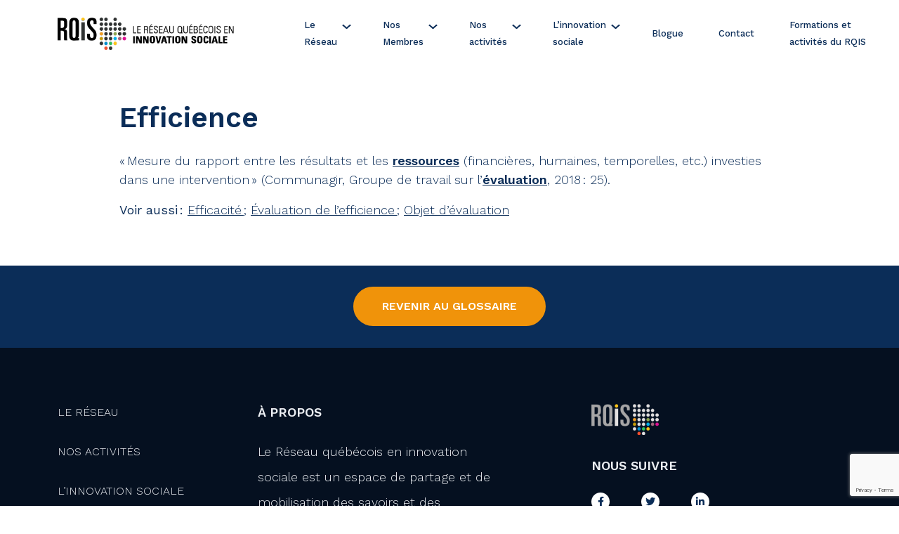

--- FILE ---
content_type: text/html; charset=UTF-8
request_url: https://www.rqis.org/glossary/efficience/
body_size: 11523
content:
<!doctype html>
<html lang="fr-CA">

<head>
    <meta charset="UTF-8">
    <meta name="viewport" content="width=device-width, initial-scale=1 viewport-fit=cover">
    <link rel="profile" href="https://gmpg.org/xfn/11">

    <meta name='robots' content='index, follow, max-image-preview:large, max-snippet:-1, max-video-preview:-1' />

	<!-- This site is optimized with the Yoast SEO plugin v24.7 - https://yoast.com/wordpress/plugins/seo/ -->
	<title>Efficience</title>
	<link rel="canonical" href="https://www.rqis.org/glossary/efficience/" />
	<meta property="og:locale" content="fr_CA" />
	<meta property="og:type" content="article" />
	<meta property="og:title" content="Efficience" />
	<meta property="og:description" content="Efficience &laquo;&#8239;Mesure du rapport entre les r&eacute;sultats et les ressources (financi&egrave;res, humaines, temporelles, etc.) investies dans une intervention&#8239;&raquo; (Communagir, Groupe de travail sur l&rsquo;&eacute;valuation, 2018&#8239;: 25). Voir aussi&#8239;: Efficacit&eacute;&#8239;; &Eacute;valuation de l&rsquo;efficience&#8239;; Objet d&rsquo;&eacute;valuation" />
	<meta property="og:url" content="https://www.rqis.org/glossary/efficience/" />
	<meta property="og:site_name" content="Réseau québécois en innovation sociale" />
	<meta property="article:modified_time" content="2022-09-21T15:43:03+00:00" />
	<meta name="twitter:card" content="summary_large_image" />
	<meta name="twitter:label1" content="Estimation du temps de lecture" />
	<meta name="twitter:data1" content="1 minute" />
	<script type="application/ld+json" class="yoast-schema-graph">{"@context":"https://schema.org","@graph":[{"@type":"WebPage","@id":"https://www.rqis.org/glossary/efficience/","url":"https://www.rqis.org/glossary/efficience/","name":"Efficience","isPartOf":{"@id":"https://www.rqis.org/#website"},"datePublished":"2022-09-16T16:41:46+00:00","dateModified":"2022-09-21T15:43:03+00:00","breadcrumb":{"@id":"https://www.rqis.org/glossary/efficience/#breadcrumb"},"inLanguage":"fr-CA","potentialAction":[{"@type":"ReadAction","target":["https://www.rqis.org/glossary/efficience/"]}]},{"@type":"BreadcrumbList","@id":"https://www.rqis.org/glossary/efficience/#breadcrumb","itemListElement":[{"@type":"ListItem","position":1,"name":"Home","item":"https://www.rqis.org/"},{"@type":"ListItem","position":2,"name":"Glossary","item":"https://www.rqis.org/glossary/"},{"@type":"ListItem","position":3,"name":"Efficience"}]},{"@type":"WebSite","@id":"https://www.rqis.org/#website","url":"https://www.rqis.org/","name":"Réseau québécois en innovation sociale","description":"RQIS","publisher":{"@id":"https://www.rqis.org/#organization"},"potentialAction":[{"@type":"SearchAction","target":{"@type":"EntryPoint","urlTemplate":"https://www.rqis.org/?s={search_term_string}"},"query-input":{"@type":"PropertyValueSpecification","valueRequired":true,"valueName":"search_term_string"}}],"inLanguage":"fr-CA"},{"@type":"Organization","@id":"https://www.rqis.org/#organization","name":"RQIS - Réseau québécois en innovation sociale","url":"https://www.rqis.org/","logo":{"@type":"ImageObject","inLanguage":"fr-CA","@id":"https://www.rqis.org/#/schema/logo/image/","url":"http://www.rqis.org/wp-content/uploads/2021/03/logo-rqis-bande-web_v2-dark.svg","contentUrl":"http://www.rqis.org/wp-content/uploads/2021/03/logo-rqis-bande-web_v2-dark.svg","width":251,"height":45,"caption":"RQIS - Réseau québécois en innovation sociale"},"image":{"@id":"https://www.rqis.org/#/schema/logo/image/"}}]}</script>
	<!-- / Yoast SEO plugin. -->


<link rel='dns-prefetch' href='//lepointdevente.com' />
<link rel='dns-prefetch' href='//cdn.jsdelivr.net' />
<link rel='dns-prefetch' href='//www.googletagmanager.com' />
<link rel='dns-prefetch' href='//use.fontawesome.com' />
<link rel='dns-prefetch' href='//fonts.googleapis.com' />
<link rel="alternate" type="application/rss+xml" title="Réseau québécois en innovation sociale &raquo; Flux" href="https://www.rqis.org/feed/" />
<link rel="alternate" type="application/rss+xml" title="Réseau québécois en innovation sociale &raquo; Flux des commentaires" href="https://www.rqis.org/comments/feed/" />
<link rel="alternate" title="oEmbed (JSON)" type="application/json+oembed" href="https://www.rqis.org/wp-json/oembed/1.0/embed?url=https%3A%2F%2Fwww.rqis.org%2Fglossary%2Fefficience%2F" />
<link rel="alternate" title="oEmbed (XML)" type="text/xml+oembed" href="https://www.rqis.org/wp-json/oembed/1.0/embed?url=https%3A%2F%2Fwww.rqis.org%2Fglossary%2Fefficience%2F&#038;format=xml" />
<style id='wp-img-auto-sizes-contain-inline-css'>
img:is([sizes=auto i],[sizes^="auto," i]){contain-intrinsic-size:3000px 1500px}
/*# sourceURL=wp-img-auto-sizes-contain-inline-css */
</style>
<style id='wp-emoji-styles-inline-css'>

	img.wp-smiley, img.emoji {
		display: inline !important;
		border: none !important;
		box-shadow: none !important;
		height: 1em !important;
		width: 1em !important;
		margin: 0 0.07em !important;
		vertical-align: -0.1em !important;
		background: none !important;
		padding: 0 !important;
	}
/*# sourceURL=wp-emoji-styles-inline-css */
</style>
<style id='wp-block-library-inline-css'>
:root{--wp-block-synced-color:#7a00df;--wp-block-synced-color--rgb:122,0,223;--wp-bound-block-color:var(--wp-block-synced-color);--wp-editor-canvas-background:#ddd;--wp-admin-theme-color:#007cba;--wp-admin-theme-color--rgb:0,124,186;--wp-admin-theme-color-darker-10:#006ba1;--wp-admin-theme-color-darker-10--rgb:0,107,160.5;--wp-admin-theme-color-darker-20:#005a87;--wp-admin-theme-color-darker-20--rgb:0,90,135;--wp-admin-border-width-focus:2px}@media (min-resolution:192dpi){:root{--wp-admin-border-width-focus:1.5px}}.wp-element-button{cursor:pointer}:root .has-very-light-gray-background-color{background-color:#eee}:root .has-very-dark-gray-background-color{background-color:#313131}:root .has-very-light-gray-color{color:#eee}:root .has-very-dark-gray-color{color:#313131}:root .has-vivid-green-cyan-to-vivid-cyan-blue-gradient-background{background:linear-gradient(135deg,#00d084,#0693e3)}:root .has-purple-crush-gradient-background{background:linear-gradient(135deg,#34e2e4,#4721fb 50%,#ab1dfe)}:root .has-hazy-dawn-gradient-background{background:linear-gradient(135deg,#faaca8,#dad0ec)}:root .has-subdued-olive-gradient-background{background:linear-gradient(135deg,#fafae1,#67a671)}:root .has-atomic-cream-gradient-background{background:linear-gradient(135deg,#fdd79a,#004a59)}:root .has-nightshade-gradient-background{background:linear-gradient(135deg,#330968,#31cdcf)}:root .has-midnight-gradient-background{background:linear-gradient(135deg,#020381,#2874fc)}:root{--wp--preset--font-size--normal:16px;--wp--preset--font-size--huge:42px}.has-regular-font-size{font-size:1em}.has-larger-font-size{font-size:2.625em}.has-normal-font-size{font-size:var(--wp--preset--font-size--normal)}.has-huge-font-size{font-size:var(--wp--preset--font-size--huge)}.has-text-align-center{text-align:center}.has-text-align-left{text-align:left}.has-text-align-right{text-align:right}.has-fit-text{white-space:nowrap!important}#end-resizable-editor-section{display:none}.aligncenter{clear:both}.items-justified-left{justify-content:flex-start}.items-justified-center{justify-content:center}.items-justified-right{justify-content:flex-end}.items-justified-space-between{justify-content:space-between}.screen-reader-text{border:0;clip-path:inset(50%);height:1px;margin:-1px;overflow:hidden;padding:0;position:absolute;width:1px;word-wrap:normal!important}.screen-reader-text:focus{background-color:#ddd;clip-path:none;color:#444;display:block;font-size:1em;height:auto;left:5px;line-height:normal;padding:15px 23px 14px;text-decoration:none;top:5px;width:auto;z-index:100000}html :where(.has-border-color){border-style:solid}html :where([style*=border-top-color]){border-top-style:solid}html :where([style*=border-right-color]){border-right-style:solid}html :where([style*=border-bottom-color]){border-bottom-style:solid}html :where([style*=border-left-color]){border-left-style:solid}html :where([style*=border-width]){border-style:solid}html :where([style*=border-top-width]){border-top-style:solid}html :where([style*=border-right-width]){border-right-style:solid}html :where([style*=border-bottom-width]){border-bottom-style:solid}html :where([style*=border-left-width]){border-left-style:solid}html :where(img[class*=wp-image-]){height:auto;max-width:100%}:where(figure){margin:0 0 1em}html :where(.is-position-sticky){--wp-admin--admin-bar--position-offset:var(--wp-admin--admin-bar--height,0px)}@media screen and (max-width:600px){html :where(.is-position-sticky){--wp-admin--admin-bar--position-offset:0px}}

/*# sourceURL=wp-block-library-inline-css */
</style><style id='global-styles-inline-css'>
:root{--wp--preset--aspect-ratio--square: 1;--wp--preset--aspect-ratio--4-3: 4/3;--wp--preset--aspect-ratio--3-4: 3/4;--wp--preset--aspect-ratio--3-2: 3/2;--wp--preset--aspect-ratio--2-3: 2/3;--wp--preset--aspect-ratio--16-9: 16/9;--wp--preset--aspect-ratio--9-16: 9/16;--wp--preset--color--black: #000000;--wp--preset--color--cyan-bluish-gray: #abb8c3;--wp--preset--color--white: #FFFFFF;--wp--preset--color--pale-pink: #f78da7;--wp--preset--color--vivid-red: #cf2e2e;--wp--preset--color--luminous-vivid-orange: #ff6900;--wp--preset--color--luminous-vivid-amber: #fcb900;--wp--preset--color--light-green-cyan: #7bdcb5;--wp--preset--color--vivid-green-cyan: #00d084;--wp--preset--color--pale-cyan-blue: #8ed1fc;--wp--preset--color--vivid-cyan-blue: #0693e3;--wp--preset--color--vivid-purple: #9b51e0;--wp--preset--color--orange: #F0930A;--wp--preset--color--blue: #0B2D58;--wp--preset--color--light-blue: #eceff3;--wp--preset--color--dark-blue: #051020;--wp--preset--gradient--vivid-cyan-blue-to-vivid-purple: linear-gradient(135deg,rgb(6,147,227) 0%,rgb(155,81,224) 100%);--wp--preset--gradient--light-green-cyan-to-vivid-green-cyan: linear-gradient(135deg,rgb(122,220,180) 0%,rgb(0,208,130) 100%);--wp--preset--gradient--luminous-vivid-amber-to-luminous-vivid-orange: linear-gradient(135deg,rgb(252,185,0) 0%,rgb(255,105,0) 100%);--wp--preset--gradient--luminous-vivid-orange-to-vivid-red: linear-gradient(135deg,rgb(255,105,0) 0%,rgb(207,46,46) 100%);--wp--preset--gradient--very-light-gray-to-cyan-bluish-gray: linear-gradient(135deg,rgb(238,238,238) 0%,rgb(169,184,195) 100%);--wp--preset--gradient--cool-to-warm-spectrum: linear-gradient(135deg,rgb(74,234,220) 0%,rgb(151,120,209) 20%,rgb(207,42,186) 40%,rgb(238,44,130) 60%,rgb(251,105,98) 80%,rgb(254,248,76) 100%);--wp--preset--gradient--blush-light-purple: linear-gradient(135deg,rgb(255,206,236) 0%,rgb(152,150,240) 100%);--wp--preset--gradient--blush-bordeaux: linear-gradient(135deg,rgb(254,205,165) 0%,rgb(254,45,45) 50%,rgb(107,0,62) 100%);--wp--preset--gradient--luminous-dusk: linear-gradient(135deg,rgb(255,203,112) 0%,rgb(199,81,192) 50%,rgb(65,88,208) 100%);--wp--preset--gradient--pale-ocean: linear-gradient(135deg,rgb(255,245,203) 0%,rgb(182,227,212) 50%,rgb(51,167,181) 100%);--wp--preset--gradient--electric-grass: linear-gradient(135deg,rgb(202,248,128) 0%,rgb(113,206,126) 100%);--wp--preset--gradient--midnight: linear-gradient(135deg,rgb(2,3,129) 0%,rgb(40,116,252) 100%);--wp--preset--font-size--small: 13px;--wp--preset--font-size--medium: 20px;--wp--preset--font-size--large: 36px;--wp--preset--font-size--x-large: 42px;--wp--preset--spacing--20: 0.44rem;--wp--preset--spacing--30: 0.67rem;--wp--preset--spacing--40: 1rem;--wp--preset--spacing--50: 1.5rem;--wp--preset--spacing--60: 2.25rem;--wp--preset--spacing--70: 3.38rem;--wp--preset--spacing--80: 5.06rem;--wp--preset--shadow--natural: 6px 6px 9px rgba(0, 0, 0, 0.2);--wp--preset--shadow--deep: 12px 12px 50px rgba(0, 0, 0, 0.4);--wp--preset--shadow--sharp: 6px 6px 0px rgba(0, 0, 0, 0.2);--wp--preset--shadow--outlined: 6px 6px 0px -3px rgb(255, 255, 255), 6px 6px rgb(0, 0, 0);--wp--preset--shadow--crisp: 6px 6px 0px rgb(0, 0, 0);}:where(.is-layout-flex){gap: 0.5em;}:where(.is-layout-grid){gap: 0.5em;}body .is-layout-flex{display: flex;}.is-layout-flex{flex-wrap: wrap;align-items: center;}.is-layout-flex > :is(*, div){margin: 0;}body .is-layout-grid{display: grid;}.is-layout-grid > :is(*, div){margin: 0;}:where(.wp-block-columns.is-layout-flex){gap: 2em;}:where(.wp-block-columns.is-layout-grid){gap: 2em;}:where(.wp-block-post-template.is-layout-flex){gap: 1.25em;}:where(.wp-block-post-template.is-layout-grid){gap: 1.25em;}.has-black-color{color: var(--wp--preset--color--black) !important;}.has-cyan-bluish-gray-color{color: var(--wp--preset--color--cyan-bluish-gray) !important;}.has-white-color{color: var(--wp--preset--color--white) !important;}.has-pale-pink-color{color: var(--wp--preset--color--pale-pink) !important;}.has-vivid-red-color{color: var(--wp--preset--color--vivid-red) !important;}.has-luminous-vivid-orange-color{color: var(--wp--preset--color--luminous-vivid-orange) !important;}.has-luminous-vivid-amber-color{color: var(--wp--preset--color--luminous-vivid-amber) !important;}.has-light-green-cyan-color{color: var(--wp--preset--color--light-green-cyan) !important;}.has-vivid-green-cyan-color{color: var(--wp--preset--color--vivid-green-cyan) !important;}.has-pale-cyan-blue-color{color: var(--wp--preset--color--pale-cyan-blue) !important;}.has-vivid-cyan-blue-color{color: var(--wp--preset--color--vivid-cyan-blue) !important;}.has-vivid-purple-color{color: var(--wp--preset--color--vivid-purple) !important;}.has-black-background-color{background-color: var(--wp--preset--color--black) !important;}.has-cyan-bluish-gray-background-color{background-color: var(--wp--preset--color--cyan-bluish-gray) !important;}.has-white-background-color{background-color: var(--wp--preset--color--white) !important;}.has-pale-pink-background-color{background-color: var(--wp--preset--color--pale-pink) !important;}.has-vivid-red-background-color{background-color: var(--wp--preset--color--vivid-red) !important;}.has-luminous-vivid-orange-background-color{background-color: var(--wp--preset--color--luminous-vivid-orange) !important;}.has-luminous-vivid-amber-background-color{background-color: var(--wp--preset--color--luminous-vivid-amber) !important;}.has-light-green-cyan-background-color{background-color: var(--wp--preset--color--light-green-cyan) !important;}.has-vivid-green-cyan-background-color{background-color: var(--wp--preset--color--vivid-green-cyan) !important;}.has-pale-cyan-blue-background-color{background-color: var(--wp--preset--color--pale-cyan-blue) !important;}.has-vivid-cyan-blue-background-color{background-color: var(--wp--preset--color--vivid-cyan-blue) !important;}.has-vivid-purple-background-color{background-color: var(--wp--preset--color--vivid-purple) !important;}.has-black-border-color{border-color: var(--wp--preset--color--black) !important;}.has-cyan-bluish-gray-border-color{border-color: var(--wp--preset--color--cyan-bluish-gray) !important;}.has-white-border-color{border-color: var(--wp--preset--color--white) !important;}.has-pale-pink-border-color{border-color: var(--wp--preset--color--pale-pink) !important;}.has-vivid-red-border-color{border-color: var(--wp--preset--color--vivid-red) !important;}.has-luminous-vivid-orange-border-color{border-color: var(--wp--preset--color--luminous-vivid-orange) !important;}.has-luminous-vivid-amber-border-color{border-color: var(--wp--preset--color--luminous-vivid-amber) !important;}.has-light-green-cyan-border-color{border-color: var(--wp--preset--color--light-green-cyan) !important;}.has-vivid-green-cyan-border-color{border-color: var(--wp--preset--color--vivid-green-cyan) !important;}.has-pale-cyan-blue-border-color{border-color: var(--wp--preset--color--pale-cyan-blue) !important;}.has-vivid-cyan-blue-border-color{border-color: var(--wp--preset--color--vivid-cyan-blue) !important;}.has-vivid-purple-border-color{border-color: var(--wp--preset--color--vivid-purple) !important;}.has-vivid-cyan-blue-to-vivid-purple-gradient-background{background: var(--wp--preset--gradient--vivid-cyan-blue-to-vivid-purple) !important;}.has-light-green-cyan-to-vivid-green-cyan-gradient-background{background: var(--wp--preset--gradient--light-green-cyan-to-vivid-green-cyan) !important;}.has-luminous-vivid-amber-to-luminous-vivid-orange-gradient-background{background: var(--wp--preset--gradient--luminous-vivid-amber-to-luminous-vivid-orange) !important;}.has-luminous-vivid-orange-to-vivid-red-gradient-background{background: var(--wp--preset--gradient--luminous-vivid-orange-to-vivid-red) !important;}.has-very-light-gray-to-cyan-bluish-gray-gradient-background{background: var(--wp--preset--gradient--very-light-gray-to-cyan-bluish-gray) !important;}.has-cool-to-warm-spectrum-gradient-background{background: var(--wp--preset--gradient--cool-to-warm-spectrum) !important;}.has-blush-light-purple-gradient-background{background: var(--wp--preset--gradient--blush-light-purple) !important;}.has-blush-bordeaux-gradient-background{background: var(--wp--preset--gradient--blush-bordeaux) !important;}.has-luminous-dusk-gradient-background{background: var(--wp--preset--gradient--luminous-dusk) !important;}.has-pale-ocean-gradient-background{background: var(--wp--preset--gradient--pale-ocean) !important;}.has-electric-grass-gradient-background{background: var(--wp--preset--gradient--electric-grass) !important;}.has-midnight-gradient-background{background: var(--wp--preset--gradient--midnight) !important;}.has-small-font-size{font-size: var(--wp--preset--font-size--small) !important;}.has-medium-font-size{font-size: var(--wp--preset--font-size--medium) !important;}.has-large-font-size{font-size: var(--wp--preset--font-size--large) !important;}.has-x-large-font-size{font-size: var(--wp--preset--font-size--x-large) !important;}
/*# sourceURL=global-styles-inline-css */
</style>

<style id='classic-theme-styles-inline-css'>
/*! This file is auto-generated */
.wp-block-button__link{color:#fff;background-color:#32373c;border-radius:9999px;box-shadow:none;text-decoration:none;padding:calc(.667em + 2px) calc(1.333em + 2px);font-size:1.125em}.wp-block-file__button{background:#32373c;color:#fff;text-decoration:none}
/*# sourceURL=/wp-includes/css/classic-themes.min.css */
</style>
<link rel='stylesheet' id='contact-form-7-css' href='https://www.rqis.org/wp-content/plugins/contact-form-7/includes/css/styles.css?ver=6.0.5' media='all' />
<link rel='stylesheet' id='ssb-front-css-css' href='https://www.rqis.org/wp-content/plugins/simple-social-buttons/assets/css/front.css?ver=6.0.0' media='all' />
<link rel='stylesheet' id='sm-style-css' href='https://www.rqis.org/wp-content/plugins/wp-show-more/wpsm-style.css?ver=6.9' media='all' />
<link rel='stylesheet' id='bootstrap-css' href='https://cdn.jsdelivr.net/npm/bootstrap@5.0.0-beta2/dist/css/bootstrap.min.css?ver=5.0.0' media='' />
<link rel='stylesheet' id='fontawesome-css' href='https://use.fontawesome.com/releases/v5.15.2/css/all.css?ver=10.4.1' media='' />
<link rel='stylesheet' id='google-font-Work-Sans-css' href='https://fonts.googleapis.com/css2?family=Work+Sans%3Aital%2Cwght%400%2C100%3B0%2C200%3B0%2C300%3B0%2C400%3B0%2C500%3B0%2C600%3B0%2C700%3B0%2C800%3B0%2C900%3B1%2C100%3B1%2C200%3B1%2C300%3B1%2C400%3B1%2C500%3B1%2C600%3B1%2C700%3B1%2C800%3B1%2C900&#038;display=swap&#038;ver=1.0' media='' />
<link rel='stylesheet' id='slick-css-css' href='https://cdn.jsdelivr.net/npm/slick-carousel@1.8.1/slick/slick.css?ver=6.9' media='all' />
<link rel='stylesheet' id='rqis-style-css' href='https://www.rqis.org/wp-content/themes/rqis-child/style.css?ver=1.0.0' media='all' />
<link rel='stylesheet' id='ald-styles-css' href='https://www.rqis.org/wp-content/plugins/ajax-load-more-anything/assets/styles.min.css?ver=3.3.8' media='all' />
<link rel='stylesheet' id='glossary-hint-css' href='https://www.rqis.org/wp-content/plugins/glossary-by-codeat-premium/assets/css/css-pro/tooltip-book.css?ver=2.2.42' media='all' />
<link rel='stylesheet' id='glossary-search-widget-css' href='https://www.rqis.org/wp-content/plugins/glossary-by-codeat-premium/assets/css/css-pro/search-widget.css?ver=2.2.42' media='all' />
<link rel='stylesheet' id='glossary-mobile-tooltip-css' href='https://www.rqis.org/wp-content/plugins/glossary-by-codeat-premium/assets/css/css-pro/mobile-tooltip.css?ver=2.2.42' media='all' />
<link rel='stylesheet' id='wp-block-heading-css' href='https://www.rqis.org/wp-includes/blocks/heading/style.min.css?ver=6.9' media='all' />
<link rel='stylesheet' id='wp-block-paragraph-css' href='https://www.rqis.org/wp-includes/blocks/paragraph/style.min.css?ver=6.9' media='all' />
<script src="https://www.rqis.org/wp-includes/js/jquery/jquery.min.js?ver=3.7.1" id="jquery-core-js"></script>
<script src="https://www.rqis.org/wp-includes/js/jquery/jquery-migrate.min.js?ver=3.4.1" id="jquery-migrate-js"></script>

<!-- Google tag (gtag.js) snippet added by Site Kit -->
<!-- Google Analytics snippet added by Site Kit -->
<script src="https://www.googletagmanager.com/gtag/js?id=GT-WP4TTZ8" id="google_gtagjs-js" async></script>
<script id="google_gtagjs-js-after">
window.dataLayer = window.dataLayer || [];function gtag(){dataLayer.push(arguments);}
gtag("set","linker",{"domains":["www.rqis.org"]});
gtag("js", new Date());
gtag("set", "developer_id.dZTNiMT", true);
gtag("config", "GT-WP4TTZ8");
//# sourceURL=google_gtagjs-js-after
</script>
<link rel="https://api.w.org/" href="https://www.rqis.org/wp-json/" /><link rel="alternate" title="JSON" type="application/json" href="https://www.rqis.org/wp-json/wp/v2/glossary/2466" /><link rel="EditURI" type="application/rsd+xml" title="RSD" href="https://www.rqis.org/xmlrpc.php?rsd" />
<meta name="generator" content="WordPress 6.9" />
<link rel='shortlink' href='https://www.rqis.org/?p=2466' />
<meta name="generator" content="Site Kit by Google 1.170.0" /> <style media="screen">

		.simplesocialbuttons.simplesocialbuttons_inline .ssb-fb-like, .simplesocialbuttons.simplesocialbuttons_inline amp-facebook-like {
	  margin: ;
	}
		 /*inline margin*/
	
		.simplesocialbuttons.simplesocialbuttons_inline.simplesocial-simple-round button{
	  margin: ;
	}
	
	
	
	
	
			 /*margin-digbar*/

	
	
	
	
	
	
	
</style>
<link rel="icon" href="https://www.rqis.org/wp-content/uploads/2021/11/cropped-logo-rqis-bande-web_v2-dark-small-1-32x32.png" sizes="32x32" />
<link rel="icon" href="https://www.rqis.org/wp-content/uploads/2021/11/cropped-logo-rqis-bande-web_v2-dark-small-1-192x192.png" sizes="192x192" />
<link rel="apple-touch-icon" href="https://www.rqis.org/wp-content/uploads/2021/11/cropped-logo-rqis-bande-web_v2-dark-small-1-180x180.png" />
<meta name="msapplication-TileImage" content="https://www.rqis.org/wp-content/uploads/2021/11/cropped-logo-rqis-bande-web_v2-dark-small-1-270x270.png" />
<style type="text/css"></style>	
	    <div id="cookie-consent-banner" class="cookie-consent-banner" style="display:none">
        <h3 style="font-family: 'Rosarivo',Georgia, Times New Roman,serif; font-weight: bold; font-size: 22px;
            line-height: 1.1em;">Nous respectons votre vie privée.</h3>
        <p>Nous utilisons des cookies pour améliorer votre expérience de navigation, diffuser des publicités ou des
			contenus personnalisés et analyser notre trafic. En cliquant sur « Tout accepter », vous consentez à notre
			utilisation des cookies.</p>
        <div id="cookie-consent-options" class="cookie-consent-options">
            <label><input id="consent-necessary" type="checkbox" value="Necessary" checked
                    disabled>Fonctionnel</label>
            <label><input id="consent-analytics" type="checkbox" value="Analytics"
                    checked>Statistiques</label>
            <label><input id="consent-marketing" type="checkbox"
                    value="Marketing">Publicités</label>
        </div>

        <div style="display:block; margin-bottom: 15px;">
            <button id="btn-accept-all"
                class="cookie-consent-button btn-success">Accepter tout</button>
            <button id="btn-reject-all"
                class="cookie-consent-button btn-outline">Tout rejeter</button>
            <button id="btn-accept-some"
                class="cookie-consent-button btn-grayscale">Accepter ma sélection'</button>
            <button id="btn-choix"
                class="cookie-consent-button btn-choix">Voir les préférences</button>
        </div>
        <a style="color: #333; text-decoration: underline !important; font-weight: 600;"
            href="/politique-de-confidentialite">Politique de confidentialité</a>
    </div>
	
	
	
</head>

<body class="wp-singular glossary-template-default single single-glossary postid-2466 wp-theme-rqis wp-child-theme-rqis-child no-sidebar">
<div id="page" class="site">


    <header class="header">
        <div class="header__body">
            <div class="container">

                <a href="/">
                                            <img class="default-logo" src="https://www.rqis.org/wp-content/uploads/2021/03/logo-rqis-bande-web_v2-dark.svg"
                             alt="Logo du RQIS"/>
                                                                <img class="default-logo default-logo-mobile"
                             src="https://www.rqis.org/wp-content/uploads/2021/03/logo-rqis-bande-web_v2-dark-small.svg"
                             alt="Logo du RQIS"/>
                                                                <img class="scrolling-logo hidden" src="https://www.rqis.org/wp-content/uploads/2021/03/rqis-150px-haut.svg"
                             alt="Logo du RQIS"/>
                                    </a>
                <div class="header__burger">
                    <span></span>
                    <p>MENU</p>
                </div>
                <nav class="header__menu">
                    <div class="menu-primary-container"><ul id="menu-primary" class="menu"><li id="menu-item-24" class="menu-item menu-item-type-custom menu-item-object-custom menu-item-has-children menu-item-24"><a href="#">Le Réseau</a>
<ul class="sub-menu">
	<li id="menu-item-336" class="menu-item menu-item-type-post_type menu-item-object-page menu-item-336"><a href="https://www.rqis.org/le-reseau/">Historique</a></li>
	<li id="menu-item-338" class="menu-item menu-item-type-post_type menu-item-object-page menu-item-338"><a href="https://www.rqis.org/le-reseau/mission/">Mission et rôles</a></li>
	<li id="menu-item-561" class="menu-item menu-item-type-post_type menu-item-object-page menu-item-561"><a href="https://www.rqis.org/le-reseau/lequipe/">L’équipe et le CA</a></li>
	<li id="menu-item-560" class="menu-item menu-item-type-post_type menu-item-object-page menu-item-560"><a href="https://www.rqis.org/le-reseau/rapports-dactivites/">Rapports d’activités</a></li>
	<li id="menu-item-4459" class="menu-item menu-item-type-post_type menu-item-object-page menu-item-4459"><a href="https://www.rqis.org/?page_id=2252">Emplois disponibles</a></li>
</ul>
</li>
<li id="menu-item-547" class="menu-item menu-item-type-custom menu-item-object-custom menu-item-has-children menu-item-547"><a href="#">Nos Membres</a>
<ul class="sub-menu">
	<li id="menu-item-337" class="menu-item menu-item-type-post_type menu-item-object-page menu-item-337"><a href="https://www.rqis.org/membres/">Nos Membres</a></li>
	<li id="menu-item-554" class="menu-item menu-item-type-post_type menu-item-object-page menu-item-554"><a href="https://www.rqis.org/membres/devenir-membre/">Devenir Membre</a></li>
	<li id="menu-item-808" class="menu-item menu-item-type-post_type menu-item-object-page menu-item-808"><a href="https://www.rqis.org/membres/la-vie-assiociative/">Les comités</a></li>
</ul>
</li>
<li id="menu-item-25" class="menu-item menu-item-type-custom menu-item-object-custom menu-item-has-children menu-item-25"><a href="#">Nos activités</a>
<ul class="sub-menu">
	<li id="menu-item-348" class="menu-item menu-item-type-post_type menu-item-object-page menu-item-348"><a href="https://www.rqis.org/activites/">Nos formations</a></li>
	<li id="menu-item-349" class="menu-item menu-item-type-post_type menu-item-object-page menu-item-349"><a href="https://www.rqis.org/activites/evenements/">Événements</a></li>
	<li id="menu-item-3966" class="menu-item menu-item-type-post_type menu-item-object-page menu-item-3966"><a href="https://www.rqis.org/nos-webinaires-en-video/">Nos webinaires en vidéo</a></li>
</ul>
</li>
<li id="menu-item-476" class="menu-item menu-item-type-custom menu-item-object-custom menu-item-has-children menu-item-476"><a href="#">L’innovation sociale</a>
<ul class="sub-menu">
	<li id="menu-item-555" class="menu-item menu-item-type-post_type menu-item-object-page menu-item-555"><a href="https://www.rqis.org/innovation-sociale/">L’innovation sociale</a></li>
	<li id="menu-item-3428" class="menu-item menu-item-type-post_type menu-item-object-page menu-item-3428"><a href="https://www.rqis.org/innovation-sociale/cas/">Cas d’innovation sociale</a></li>
	<li id="menu-item-1676" class="menu-item menu-item-type-post_type menu-item-object-page menu-item-has-children menu-item-1676"><a href="https://www.rqis.org/innovation-sociale/projet-doutils-devaluation-en-is/">Projet outils d’évaluation en IS</a>
	<ul class="sub-menu">
		<li id="menu-item-2549" class="menu-item menu-item-type-post_type menu-item-object-page menu-item-2549"><a href="https://www.rqis.org/glossaire/">Glossaire</a></li>
	</ul>
</li>
	<li id="menu-item-2001" class="menu-item menu-item-type-post_type menu-item-object-page menu-item-2001"><a href="https://www.rqis.org/innovation-sociale/linnovation-sociale-dans-la-sqri/">L’innovation sociale dans la SQRI</a></li>
	<li id="menu-item-474" class="menu-item menu-item-type-post_type menu-item-object-page menu-item-474"><a href="https://www.rqis.org/innovation-sociale/bilbiotheque/">Bibliothèque</a></li>
	<li id="menu-item-475" class="menu-item menu-item-type-post_type menu-item-object-page menu-item-475"><a href="https://www.rqis.org/innovation-sociale/faq/">FAQ &#8211; En développement</a></li>
</ul>
</li>
<li id="menu-item-32" class="menu-item menu-item-type-post_type menu-item-object-page current_page_parent menu-item-32"><a href="https://www.rqis.org/blogue/">Blogue</a></li>
<li id="menu-item-431" class="menu-item menu-item-type-post_type menu-item-object-page menu-item-431"><a href="https://www.rqis.org/contactez-nous/">Contact</a></li>
<li id="menu-item-4518" class="menu-item menu-item-type-post_type menu-item-object-page menu-item-4518"><a href="https://www.rqis.org/formationrqis/">Formations et activités du RQIS</a></li>
</ul></div>                </nav>
            </div>
        </div>
    </header>

    <main id="primary" class="site-main">

        
<article id="post-2466" class="post-2466 glossary type-glossary status-publish hentry glossary-cat-objets-devaluation">
    <header class="entry-header ">
                                <div class="container container-smaller">
                <div class="heading__image"
                     style='background-image: url(""); background-size: cover; background-repeat: no-repeat'>
                    <div class="heading__title container">
                        <div class="heading__breadcrumbs">
                                                    </div>
                        <h1 class="my-3">Efficience</h1>
                        <p class="heading__date m-0">16 septembre 2022</p>
                    </div>
                </div>
            </div>

        
    </header><!-- .entry-header -->


    <div class="entry-content container container-smaller">
        <h2 class="wp-block-heading">Efficience</h2>



<p>« Mesure du rapport entre les résultats et les <span class="glossary-tooltip glossary-term-2439 glossary-cat-27" tabindex="0"><span class="glossary-link"><span class="glossary-underline">ressources</span></span><span class="hidden glossary-tooltip-content clearfix"><span class="glossary-tooltip-text">Ressources Ensemble des ressources économiques marchandes (... <a href="https://www.rqis.org/glossary/ressources/">en voir plus</a></span></span></span> (financières, humaines, temporelles, etc.) investies dans une intervention » (Communagir, Groupe de travail sur l’<span class="glossary-tooltip glossary-term-2468 glossary-cat-33" tabindex="0"><span class="glossary-link"><span class="glossary-underline">évaluation</span></span><span class="hidden glossary-tooltip-content clearfix"><span class="glossary-tooltip-text">Évaluation « Appréciation systématique de la conceptio... <a href="https://www.rqis.org/glossary/evaluation/">en voir plus</a></span></span></span>, 2018 : 25).</p>



<p><strong>Voir aussi :</strong> <a href="/glossary/efficacite">Efficacité </a>; <a href="/glossary/evaluation-de-lefficience">Évaluation de l’efficience </a>; <a href="/glossary/objet-devaluation">Objet d’évaluation</a></p>        
	<nav class="navigation post-navigation" aria-label="Articles">
		<h2 class="screen-reader-text">Navigation de l&#039;article</h2>
		<div class="nav-links"><div class="nav-previous"><a href="https://www.rqis.org/glossary/efficacite/" rel="prev"><span class="nav-subtitle"><img class="a-left control-c prev slick-prev" src="/wp-content/themes/rqis-child/inc/img/arrow-left.svg"></span> <span class="nav-title">Efficacité</span></a></div><div class="nav-next"><a href="https://www.rqis.org/glossary/evaluation/" rel="next"><span class="nav-subtitle"></span> <span class="nav-title">Évaluation</span><img class="a-left control-c prev slick-prev" src="/wp-content/themes/rqis-child/inc/img/arrow-right.svg"></a></div></div>
	</nav>    </div><!-- .entry-content -->

    <footer class="entry-footer">
        <!--        -->
    </footer><!-- .entry-footer -->
</article><!-- #post-2466 -->

	         

			
		<!-- --------Ajouter le bouton du glossaire -->
		
                 

					
		
				<div class="btn-glossaire">
					<a class="btn cta__btn" href="https://rqis.org/glossaire/" target="_self">Revenir au Glossaire</a>
				</div>
		
			
    </main><!-- #main -->




<footer id="colophon" class="footer">

    <div class="footer__body container">
        <div class="row">

            <div class="col-xl-3 col-lg-3 col-md-3">
                <ul id="menu-footer-menu" class="footer__menu navbar-nav "><li id="menu-item-151" class="menu-item menu-item-type-custom menu-item-object-custom menu-item-151"><a href="#">Le Réseau</a></li>
<li id="menu-item-152" class="menu-item menu-item-type-custom menu-item-object-custom menu-item-152"><a href="#">Nos activités</a></li>
<li id="menu-item-153" class="menu-item menu-item-type-custom menu-item-object-custom menu-item-153"><a href="#">L&rsquo;innovation Sociale</a></li>
<li id="menu-item-155" class="menu-item menu-item-type-post_type menu-item-object-page current_page_parent menu-item-155"><a href="https://www.rqis.org/blogue/">Blogue</a></li>
<li id="menu-item-154" class="menu-item menu-item-type-custom menu-item-object-custom menu-item-154"><a href="#">Contact</a></li>
<li id="menu-item-1880" class="menu-item menu-item-type-custom menu-item-object-custom menu-item-1880"><a href="http://eepurl.com/hSZcLb">S&rsquo;inscrire à l&rsquo;infolettre</a></li>
<li id="menu-item-4276" class="menu-item menu-item-type-post_type menu-item-object-page menu-item-privacy-policy menu-item-4276"><a rel="privacy-policy" href="https://www.rqis.org/politique-de-confidentialite/">Politique de confidentialité</a></li>
</ul>            </div>

            <div class="col-xl-4 col-lg-4 col-md-4 ">
                <p class="footer__title">À propos</p>

                <p class="footer__description">Le Réseau québécois en innovation sociale est un espace de partage et de mobilisation des savoirs et des expériences qui contribue à faire de l’innovation sociale un levier indispensable au développement durable du Québec.</p>
            </div>

            <div class="col-xl-4 col-lg-4 col-md-4 offset-xl-1 offset-lg-1 offset-md-1">
                                    <img class="footer__logo" src="https://www.rqis.org/wp-content/uploads/2021/03/rqis-150px-haut.svg"
                         alt="Logo du RQIS"/>
                
                                                            <div class="footer__social">

                            <p class="footer__title">Nous suivre</p>


                                                            <a href="https://www.facebook.com/reseauquebecoiseninnovationsociale" target="_blank" tabindex="0"><i
                                            class="fab fa-facebook-f"></i></a>
                            
                                                            <a href="https://twitter.com/RQIS" target="_blank" tabindex="0"><i
                                            class="fab fa-twitter"></i></a>
                            
                                                            <a href="https://www.linkedin.com/company/5261290" target="_blank" tabindex="0"><i
                                            class="fab fa-linkedin-in"></i></a>
                            
                            
                            
                            
                            
                            
                            
                            
                            
                            

                        </div>

                    
                <div class="footer__privacy-links">
                                                        </div>

            </div>

        </div>
    </div>

</footer><!-- #colophon -->
</div><!-- #page -->

<script type="speculationrules">
{"prefetch":[{"source":"document","where":{"and":[{"href_matches":"/*"},{"not":{"href_matches":["/wp-*.php","/wp-admin/*","/wp-content/uploads/*","/wp-content/*","/wp-content/plugins/*","/wp-content/themes/rqis-child/*","/wp-content/themes/rqis/*","/*\\?(.+)"]}},{"not":{"selector_matches":"a[rel~=\"nofollow\"]"}},{"not":{"selector_matches":".no-prefetch, .no-prefetch a"}}]},"eagerness":"conservative"}]}
</script>
	<div class="ald_laser_loader">
		<div class="ald_loader_progress"></div>
	</div>
	<script src="https://www.rqis.org/wp-content/plugins/simple-social-buttons/assets/js/frontend-blocks.js?ver=6.0.0" id="ssb-blocks-front-js-js"></script>
<script src="https://www.rqis.org/wp-includes/js/dist/hooks.min.js?ver=dd5603f07f9220ed27f1" id="wp-hooks-js"></script>
<script src="https://www.rqis.org/wp-includes/js/dist/i18n.min.js?ver=c26c3dc7bed366793375" id="wp-i18n-js"></script>
<script id="wp-i18n-js-after">
wp.i18n.setLocaleData( { 'text direction\u0004ltr': [ 'ltr' ] } );
//# sourceURL=wp-i18n-js-after
</script>
<script src="https://www.rqis.org/wp-content/plugins/contact-form-7/includes/swv/js/index.js?ver=6.0.5" id="swv-js"></script>
<script id="contact-form-7-js-before">
var wpcf7 = {
    "api": {
        "root": "https:\/\/www.rqis.org\/wp-json\/",
        "namespace": "contact-form-7\/v1"
    }
};
//# sourceURL=contact-form-7-js-before
</script>
<script src="https://www.rqis.org/wp-content/plugins/contact-form-7/includes/js/index.js?ver=6.0.5" id="contact-form-7-js"></script>
<script id="ssb-front-js-js-extra">
var SSB = {"ajax_url":"https://www.rqis.org/wp-admin/admin-ajax.php","fb_share_nonce":"df39e22370"};
//# sourceURL=ssb-front-js-js-extra
</script>
<script src="https://www.rqis.org/wp-content/plugins/simple-social-buttons/assets/js/front.js?ver=6.0.0" id="ssb-front-js-js"></script>
<script src="https://lepointdevente.com/plugins/cart/js?scheme=light&amp;lang=&amp;color=007dc6&amp;org=" id="tposguten_cart_js-js"></script>
<script src="https://www.rqis.org/wp-content/plugins/wp-show-more/wpsm-script.js?ver=1.0.1" id="sm-script-js"></script>
<script src="https://cdn.jsdelivr.net/npm/bootstrap@5.0.0-beta2/dist/js/bootstrap.bundle.min.js?ver=5.0.0" id="bootstrap-js"></script>
<script src="https://cdn.jsdelivr.net/npm/slick-carousel@1.8.1/slick/slick.min.js?ver=1.0.0" id="slick-js"></script>
<script src="https://www.rqis.org/wp-content/themes/rqis-child/inc/js/main.js?ver=1.0" id="main.js-js"></script>
<script src="https://www.rqis.org/wp-content/themes/rqis-child/custom.js?ver=1.0" id="glossary_text-js"></script>
<script src="https://www.google.com/recaptcha/api.js?render=6LeFmqwaAAAAADclajQvxP_mucrLTqfnNIdWIWZJ&amp;ver=3.0" id="google-recaptcha-js"></script>
<script src="https://www.rqis.org/wp-includes/js/dist/vendor/wp-polyfill.min.js?ver=3.15.0" id="wp-polyfill-js"></script>
<script id="wpcf7-recaptcha-js-before">
var wpcf7_recaptcha = {
    "sitekey": "6LeFmqwaAAAAADclajQvxP_mucrLTqfnNIdWIWZJ",
    "actions": {
        "homepage": "homepage",
        "contactform": "contactform"
    }
};
//# sourceURL=wpcf7-recaptcha-js-before
</script>
<script src="https://www.rqis.org/wp-content/plugins/contact-form-7/modules/recaptcha/index.js?ver=6.0.5" id="wpcf7-recaptcha-js"></script>
<script id="ald-scripts-js-extra">
var ald_params = {"nonce":"6f79fbe9d8","ajaxurl":"https://www.rqis.org/wp-admin/admin-ajax.php","ald_pro":"0"};
//# sourceURL=ald-scripts-js-extra
</script>
<script src="https://www.rqis.org/wp-content/plugins/ajax-load-more-anything/assets/scripts.js?ver=3.3.8" id="ald-scripts-js"></script>
<script src="https://www.rqis.org/wp-content/plugins/glossary-by-codeat-premium/assets/js/off-screen.js?ver=2.2.42" id="glossary-off-screen-js"></script>
<script src="https://www.rqis.org/wp-content/plugins/glossary-by-codeat-premium/assets/js/mobile-tooltip.js?ver=2.2.42" id="glossary-mobile-tooltip-js-js"></script>
<script id="wp-emoji-settings" type="application/json">
{"baseUrl":"https://s.w.org/images/core/emoji/17.0.2/72x72/","ext":".png","svgUrl":"https://s.w.org/images/core/emoji/17.0.2/svg/","svgExt":".svg","source":{"concatemoji":"https://www.rqis.org/wp-includes/js/wp-emoji-release.min.js?ver=6.9"}}
</script>
<script type="module">
/*! This file is auto-generated */
const a=JSON.parse(document.getElementById("wp-emoji-settings").textContent),o=(window._wpemojiSettings=a,"wpEmojiSettingsSupports"),s=["flag","emoji"];function i(e){try{var t={supportTests:e,timestamp:(new Date).valueOf()};sessionStorage.setItem(o,JSON.stringify(t))}catch(e){}}function c(e,t,n){e.clearRect(0,0,e.canvas.width,e.canvas.height),e.fillText(t,0,0);t=new Uint32Array(e.getImageData(0,0,e.canvas.width,e.canvas.height).data);e.clearRect(0,0,e.canvas.width,e.canvas.height),e.fillText(n,0,0);const a=new Uint32Array(e.getImageData(0,0,e.canvas.width,e.canvas.height).data);return t.every((e,t)=>e===a[t])}function p(e,t){e.clearRect(0,0,e.canvas.width,e.canvas.height),e.fillText(t,0,0);var n=e.getImageData(16,16,1,1);for(let e=0;e<n.data.length;e++)if(0!==n.data[e])return!1;return!0}function u(e,t,n,a){switch(t){case"flag":return n(e,"\ud83c\udff3\ufe0f\u200d\u26a7\ufe0f","\ud83c\udff3\ufe0f\u200b\u26a7\ufe0f")?!1:!n(e,"\ud83c\udde8\ud83c\uddf6","\ud83c\udde8\u200b\ud83c\uddf6")&&!n(e,"\ud83c\udff4\udb40\udc67\udb40\udc62\udb40\udc65\udb40\udc6e\udb40\udc67\udb40\udc7f","\ud83c\udff4\u200b\udb40\udc67\u200b\udb40\udc62\u200b\udb40\udc65\u200b\udb40\udc6e\u200b\udb40\udc67\u200b\udb40\udc7f");case"emoji":return!a(e,"\ud83e\u1fac8")}return!1}function f(e,t,n,a){let r;const o=(r="undefined"!=typeof WorkerGlobalScope&&self instanceof WorkerGlobalScope?new OffscreenCanvas(300,150):document.createElement("canvas")).getContext("2d",{willReadFrequently:!0}),s=(o.textBaseline="top",o.font="600 32px Arial",{});return e.forEach(e=>{s[e]=t(o,e,n,a)}),s}function r(e){var t=document.createElement("script");t.src=e,t.defer=!0,document.head.appendChild(t)}a.supports={everything:!0,everythingExceptFlag:!0},new Promise(t=>{let n=function(){try{var e=JSON.parse(sessionStorage.getItem(o));if("object"==typeof e&&"number"==typeof e.timestamp&&(new Date).valueOf()<e.timestamp+604800&&"object"==typeof e.supportTests)return e.supportTests}catch(e){}return null}();if(!n){if("undefined"!=typeof Worker&&"undefined"!=typeof OffscreenCanvas&&"undefined"!=typeof URL&&URL.createObjectURL&&"undefined"!=typeof Blob)try{var e="postMessage("+f.toString()+"("+[JSON.stringify(s),u.toString(),c.toString(),p.toString()].join(",")+"));",a=new Blob([e],{type:"text/javascript"});const r=new Worker(URL.createObjectURL(a),{name:"wpTestEmojiSupports"});return void(r.onmessage=e=>{i(n=e.data),r.terminate(),t(n)})}catch(e){}i(n=f(s,u,c,p))}t(n)}).then(e=>{for(const n in e)a.supports[n]=e[n],a.supports.everything=a.supports.everything&&a.supports[n],"flag"!==n&&(a.supports.everythingExceptFlag=a.supports.everythingExceptFlag&&a.supports[n]);var t;a.supports.everythingExceptFlag=a.supports.everythingExceptFlag&&!a.supports.flag,a.supports.everything||((t=a.source||{}).concatemoji?r(t.concatemoji):t.wpemoji&&t.twemoji&&(r(t.twemoji),r(t.wpemoji)))});
//# sourceURL=https://www.rqis.org/wp-includes/js/wp-emoji-loader.min.js
</script>
<script type="text/javascript">jQuery(document).ready(function($){var loader='<div class="lds-ellipsis"><div></div><div></div><div></div><div></div></div>';var flag=false;var main_xhr;var LoadMorePushAjax=function(url,args){jQuery('.ald_loader_progress').css({"-webkit-transform":"translate3d(-100%, 0px, 0px)","-ms-transform":"translate3d(-100%, 0px, 0px)","transform":"translate3d(-100%, 0px, 0px)",});if(args.data_implement_selectors){var dis=JSON.parse(args.data_implement_selectors)}if(main_xhr&&main_xhr.readyState!=4){main_xhr.abort()}args.target_url=url;main_xhr=jQuery.ajax({url:url,asynch:true,beforeSend:function(){jQuery('.ald_laser_loader').addClass('show');jQuery('.ald_loader_progress').css({"transition-duration":"2000ms","-webkit-transform":"translate3d(-20%, 0px, 0px)","-ms-transform":"translate3d(-20%, 0px, 0px)","transform":"translate3d(-20%, 0px, 0px)",});flag=true},success:function(data){jQuery(document).trigger('ald_ajax_content_ready',[data,args]);if(dis){for(var key in dis){var selector=dis[key].data_selector;var type=dis[key].implement_type;if(selector){var newData=jQuery(selector,data).html();if(type=="insert_before"){jQuery(selector).prepend(newData)}else if(type=="insert_after"){jQuery(selector).append(newData)}else{jQuery(selector).html(newData)}}}}jQuery(document).find('.tf_posts_navigation').removeClass('loading');jQuery('.ald-ajax-btn[data-alm-click-selector]').each(function(){if(jQuery(this).data('alm-click-selector')==args.click_selector){jQuery(this).removeClass('loading')}});jQuery('.ald_loader_progress').css({"transition-duration":"500ms","-webkit-transform":"translate3d(0%, 0px, 0px)","-ms-transform":"translate3d(0%, 0px, 0px)","transform":"translate3d(0%, 0px, 0px)",});setTimeout(function(){jQuery('.ald_laser_loader').removeClass('show');jQuery('.ald_loader_progress').css({"transition-duration":"0ms","-webkit-transform":"translate3d(-100%, 0px, 0px)","-ms-transform":"translate3d(-100%, 0px, 0px)","transform":"translate3d(-100%, 0px, 0px)",})},300);jQuery(document).trigger('ald_ajax_content_loaded',data);jQuery(document).trigger('ald_ajax_content_success',[args]);flag=false}})}});</script>
</body>

</html>

--- FILE ---
content_type: text/html; charset=utf-8
request_url: https://www.google.com/recaptcha/api2/anchor?ar=1&k=6LeFmqwaAAAAADclajQvxP_mucrLTqfnNIdWIWZJ&co=aHR0cHM6Ly93d3cucnFpcy5vcmc6NDQz&hl=en&v=PoyoqOPhxBO7pBk68S4YbpHZ&size=invisible&anchor-ms=20000&execute-ms=30000&cb=a6hfbhzct4lw
body_size: 48611
content:
<!DOCTYPE HTML><html dir="ltr" lang="en"><head><meta http-equiv="Content-Type" content="text/html; charset=UTF-8">
<meta http-equiv="X-UA-Compatible" content="IE=edge">
<title>reCAPTCHA</title>
<style type="text/css">
/* cyrillic-ext */
@font-face {
  font-family: 'Roboto';
  font-style: normal;
  font-weight: 400;
  font-stretch: 100%;
  src: url(//fonts.gstatic.com/s/roboto/v48/KFO7CnqEu92Fr1ME7kSn66aGLdTylUAMa3GUBHMdazTgWw.woff2) format('woff2');
  unicode-range: U+0460-052F, U+1C80-1C8A, U+20B4, U+2DE0-2DFF, U+A640-A69F, U+FE2E-FE2F;
}
/* cyrillic */
@font-face {
  font-family: 'Roboto';
  font-style: normal;
  font-weight: 400;
  font-stretch: 100%;
  src: url(//fonts.gstatic.com/s/roboto/v48/KFO7CnqEu92Fr1ME7kSn66aGLdTylUAMa3iUBHMdazTgWw.woff2) format('woff2');
  unicode-range: U+0301, U+0400-045F, U+0490-0491, U+04B0-04B1, U+2116;
}
/* greek-ext */
@font-face {
  font-family: 'Roboto';
  font-style: normal;
  font-weight: 400;
  font-stretch: 100%;
  src: url(//fonts.gstatic.com/s/roboto/v48/KFO7CnqEu92Fr1ME7kSn66aGLdTylUAMa3CUBHMdazTgWw.woff2) format('woff2');
  unicode-range: U+1F00-1FFF;
}
/* greek */
@font-face {
  font-family: 'Roboto';
  font-style: normal;
  font-weight: 400;
  font-stretch: 100%;
  src: url(//fonts.gstatic.com/s/roboto/v48/KFO7CnqEu92Fr1ME7kSn66aGLdTylUAMa3-UBHMdazTgWw.woff2) format('woff2');
  unicode-range: U+0370-0377, U+037A-037F, U+0384-038A, U+038C, U+038E-03A1, U+03A3-03FF;
}
/* math */
@font-face {
  font-family: 'Roboto';
  font-style: normal;
  font-weight: 400;
  font-stretch: 100%;
  src: url(//fonts.gstatic.com/s/roboto/v48/KFO7CnqEu92Fr1ME7kSn66aGLdTylUAMawCUBHMdazTgWw.woff2) format('woff2');
  unicode-range: U+0302-0303, U+0305, U+0307-0308, U+0310, U+0312, U+0315, U+031A, U+0326-0327, U+032C, U+032F-0330, U+0332-0333, U+0338, U+033A, U+0346, U+034D, U+0391-03A1, U+03A3-03A9, U+03B1-03C9, U+03D1, U+03D5-03D6, U+03F0-03F1, U+03F4-03F5, U+2016-2017, U+2034-2038, U+203C, U+2040, U+2043, U+2047, U+2050, U+2057, U+205F, U+2070-2071, U+2074-208E, U+2090-209C, U+20D0-20DC, U+20E1, U+20E5-20EF, U+2100-2112, U+2114-2115, U+2117-2121, U+2123-214F, U+2190, U+2192, U+2194-21AE, U+21B0-21E5, U+21F1-21F2, U+21F4-2211, U+2213-2214, U+2216-22FF, U+2308-230B, U+2310, U+2319, U+231C-2321, U+2336-237A, U+237C, U+2395, U+239B-23B7, U+23D0, U+23DC-23E1, U+2474-2475, U+25AF, U+25B3, U+25B7, U+25BD, U+25C1, U+25CA, U+25CC, U+25FB, U+266D-266F, U+27C0-27FF, U+2900-2AFF, U+2B0E-2B11, U+2B30-2B4C, U+2BFE, U+3030, U+FF5B, U+FF5D, U+1D400-1D7FF, U+1EE00-1EEFF;
}
/* symbols */
@font-face {
  font-family: 'Roboto';
  font-style: normal;
  font-weight: 400;
  font-stretch: 100%;
  src: url(//fonts.gstatic.com/s/roboto/v48/KFO7CnqEu92Fr1ME7kSn66aGLdTylUAMaxKUBHMdazTgWw.woff2) format('woff2');
  unicode-range: U+0001-000C, U+000E-001F, U+007F-009F, U+20DD-20E0, U+20E2-20E4, U+2150-218F, U+2190, U+2192, U+2194-2199, U+21AF, U+21E6-21F0, U+21F3, U+2218-2219, U+2299, U+22C4-22C6, U+2300-243F, U+2440-244A, U+2460-24FF, U+25A0-27BF, U+2800-28FF, U+2921-2922, U+2981, U+29BF, U+29EB, U+2B00-2BFF, U+4DC0-4DFF, U+FFF9-FFFB, U+10140-1018E, U+10190-1019C, U+101A0, U+101D0-101FD, U+102E0-102FB, U+10E60-10E7E, U+1D2C0-1D2D3, U+1D2E0-1D37F, U+1F000-1F0FF, U+1F100-1F1AD, U+1F1E6-1F1FF, U+1F30D-1F30F, U+1F315, U+1F31C, U+1F31E, U+1F320-1F32C, U+1F336, U+1F378, U+1F37D, U+1F382, U+1F393-1F39F, U+1F3A7-1F3A8, U+1F3AC-1F3AF, U+1F3C2, U+1F3C4-1F3C6, U+1F3CA-1F3CE, U+1F3D4-1F3E0, U+1F3ED, U+1F3F1-1F3F3, U+1F3F5-1F3F7, U+1F408, U+1F415, U+1F41F, U+1F426, U+1F43F, U+1F441-1F442, U+1F444, U+1F446-1F449, U+1F44C-1F44E, U+1F453, U+1F46A, U+1F47D, U+1F4A3, U+1F4B0, U+1F4B3, U+1F4B9, U+1F4BB, U+1F4BF, U+1F4C8-1F4CB, U+1F4D6, U+1F4DA, U+1F4DF, U+1F4E3-1F4E6, U+1F4EA-1F4ED, U+1F4F7, U+1F4F9-1F4FB, U+1F4FD-1F4FE, U+1F503, U+1F507-1F50B, U+1F50D, U+1F512-1F513, U+1F53E-1F54A, U+1F54F-1F5FA, U+1F610, U+1F650-1F67F, U+1F687, U+1F68D, U+1F691, U+1F694, U+1F698, U+1F6AD, U+1F6B2, U+1F6B9-1F6BA, U+1F6BC, U+1F6C6-1F6CF, U+1F6D3-1F6D7, U+1F6E0-1F6EA, U+1F6F0-1F6F3, U+1F6F7-1F6FC, U+1F700-1F7FF, U+1F800-1F80B, U+1F810-1F847, U+1F850-1F859, U+1F860-1F887, U+1F890-1F8AD, U+1F8B0-1F8BB, U+1F8C0-1F8C1, U+1F900-1F90B, U+1F93B, U+1F946, U+1F984, U+1F996, U+1F9E9, U+1FA00-1FA6F, U+1FA70-1FA7C, U+1FA80-1FA89, U+1FA8F-1FAC6, U+1FACE-1FADC, U+1FADF-1FAE9, U+1FAF0-1FAF8, U+1FB00-1FBFF;
}
/* vietnamese */
@font-face {
  font-family: 'Roboto';
  font-style: normal;
  font-weight: 400;
  font-stretch: 100%;
  src: url(//fonts.gstatic.com/s/roboto/v48/KFO7CnqEu92Fr1ME7kSn66aGLdTylUAMa3OUBHMdazTgWw.woff2) format('woff2');
  unicode-range: U+0102-0103, U+0110-0111, U+0128-0129, U+0168-0169, U+01A0-01A1, U+01AF-01B0, U+0300-0301, U+0303-0304, U+0308-0309, U+0323, U+0329, U+1EA0-1EF9, U+20AB;
}
/* latin-ext */
@font-face {
  font-family: 'Roboto';
  font-style: normal;
  font-weight: 400;
  font-stretch: 100%;
  src: url(//fonts.gstatic.com/s/roboto/v48/KFO7CnqEu92Fr1ME7kSn66aGLdTylUAMa3KUBHMdazTgWw.woff2) format('woff2');
  unicode-range: U+0100-02BA, U+02BD-02C5, U+02C7-02CC, U+02CE-02D7, U+02DD-02FF, U+0304, U+0308, U+0329, U+1D00-1DBF, U+1E00-1E9F, U+1EF2-1EFF, U+2020, U+20A0-20AB, U+20AD-20C0, U+2113, U+2C60-2C7F, U+A720-A7FF;
}
/* latin */
@font-face {
  font-family: 'Roboto';
  font-style: normal;
  font-weight: 400;
  font-stretch: 100%;
  src: url(//fonts.gstatic.com/s/roboto/v48/KFO7CnqEu92Fr1ME7kSn66aGLdTylUAMa3yUBHMdazQ.woff2) format('woff2');
  unicode-range: U+0000-00FF, U+0131, U+0152-0153, U+02BB-02BC, U+02C6, U+02DA, U+02DC, U+0304, U+0308, U+0329, U+2000-206F, U+20AC, U+2122, U+2191, U+2193, U+2212, U+2215, U+FEFF, U+FFFD;
}
/* cyrillic-ext */
@font-face {
  font-family: 'Roboto';
  font-style: normal;
  font-weight: 500;
  font-stretch: 100%;
  src: url(//fonts.gstatic.com/s/roboto/v48/KFO7CnqEu92Fr1ME7kSn66aGLdTylUAMa3GUBHMdazTgWw.woff2) format('woff2');
  unicode-range: U+0460-052F, U+1C80-1C8A, U+20B4, U+2DE0-2DFF, U+A640-A69F, U+FE2E-FE2F;
}
/* cyrillic */
@font-face {
  font-family: 'Roboto';
  font-style: normal;
  font-weight: 500;
  font-stretch: 100%;
  src: url(//fonts.gstatic.com/s/roboto/v48/KFO7CnqEu92Fr1ME7kSn66aGLdTylUAMa3iUBHMdazTgWw.woff2) format('woff2');
  unicode-range: U+0301, U+0400-045F, U+0490-0491, U+04B0-04B1, U+2116;
}
/* greek-ext */
@font-face {
  font-family: 'Roboto';
  font-style: normal;
  font-weight: 500;
  font-stretch: 100%;
  src: url(//fonts.gstatic.com/s/roboto/v48/KFO7CnqEu92Fr1ME7kSn66aGLdTylUAMa3CUBHMdazTgWw.woff2) format('woff2');
  unicode-range: U+1F00-1FFF;
}
/* greek */
@font-face {
  font-family: 'Roboto';
  font-style: normal;
  font-weight: 500;
  font-stretch: 100%;
  src: url(//fonts.gstatic.com/s/roboto/v48/KFO7CnqEu92Fr1ME7kSn66aGLdTylUAMa3-UBHMdazTgWw.woff2) format('woff2');
  unicode-range: U+0370-0377, U+037A-037F, U+0384-038A, U+038C, U+038E-03A1, U+03A3-03FF;
}
/* math */
@font-face {
  font-family: 'Roboto';
  font-style: normal;
  font-weight: 500;
  font-stretch: 100%;
  src: url(//fonts.gstatic.com/s/roboto/v48/KFO7CnqEu92Fr1ME7kSn66aGLdTylUAMawCUBHMdazTgWw.woff2) format('woff2');
  unicode-range: U+0302-0303, U+0305, U+0307-0308, U+0310, U+0312, U+0315, U+031A, U+0326-0327, U+032C, U+032F-0330, U+0332-0333, U+0338, U+033A, U+0346, U+034D, U+0391-03A1, U+03A3-03A9, U+03B1-03C9, U+03D1, U+03D5-03D6, U+03F0-03F1, U+03F4-03F5, U+2016-2017, U+2034-2038, U+203C, U+2040, U+2043, U+2047, U+2050, U+2057, U+205F, U+2070-2071, U+2074-208E, U+2090-209C, U+20D0-20DC, U+20E1, U+20E5-20EF, U+2100-2112, U+2114-2115, U+2117-2121, U+2123-214F, U+2190, U+2192, U+2194-21AE, U+21B0-21E5, U+21F1-21F2, U+21F4-2211, U+2213-2214, U+2216-22FF, U+2308-230B, U+2310, U+2319, U+231C-2321, U+2336-237A, U+237C, U+2395, U+239B-23B7, U+23D0, U+23DC-23E1, U+2474-2475, U+25AF, U+25B3, U+25B7, U+25BD, U+25C1, U+25CA, U+25CC, U+25FB, U+266D-266F, U+27C0-27FF, U+2900-2AFF, U+2B0E-2B11, U+2B30-2B4C, U+2BFE, U+3030, U+FF5B, U+FF5D, U+1D400-1D7FF, U+1EE00-1EEFF;
}
/* symbols */
@font-face {
  font-family: 'Roboto';
  font-style: normal;
  font-weight: 500;
  font-stretch: 100%;
  src: url(//fonts.gstatic.com/s/roboto/v48/KFO7CnqEu92Fr1ME7kSn66aGLdTylUAMaxKUBHMdazTgWw.woff2) format('woff2');
  unicode-range: U+0001-000C, U+000E-001F, U+007F-009F, U+20DD-20E0, U+20E2-20E4, U+2150-218F, U+2190, U+2192, U+2194-2199, U+21AF, U+21E6-21F0, U+21F3, U+2218-2219, U+2299, U+22C4-22C6, U+2300-243F, U+2440-244A, U+2460-24FF, U+25A0-27BF, U+2800-28FF, U+2921-2922, U+2981, U+29BF, U+29EB, U+2B00-2BFF, U+4DC0-4DFF, U+FFF9-FFFB, U+10140-1018E, U+10190-1019C, U+101A0, U+101D0-101FD, U+102E0-102FB, U+10E60-10E7E, U+1D2C0-1D2D3, U+1D2E0-1D37F, U+1F000-1F0FF, U+1F100-1F1AD, U+1F1E6-1F1FF, U+1F30D-1F30F, U+1F315, U+1F31C, U+1F31E, U+1F320-1F32C, U+1F336, U+1F378, U+1F37D, U+1F382, U+1F393-1F39F, U+1F3A7-1F3A8, U+1F3AC-1F3AF, U+1F3C2, U+1F3C4-1F3C6, U+1F3CA-1F3CE, U+1F3D4-1F3E0, U+1F3ED, U+1F3F1-1F3F3, U+1F3F5-1F3F7, U+1F408, U+1F415, U+1F41F, U+1F426, U+1F43F, U+1F441-1F442, U+1F444, U+1F446-1F449, U+1F44C-1F44E, U+1F453, U+1F46A, U+1F47D, U+1F4A3, U+1F4B0, U+1F4B3, U+1F4B9, U+1F4BB, U+1F4BF, U+1F4C8-1F4CB, U+1F4D6, U+1F4DA, U+1F4DF, U+1F4E3-1F4E6, U+1F4EA-1F4ED, U+1F4F7, U+1F4F9-1F4FB, U+1F4FD-1F4FE, U+1F503, U+1F507-1F50B, U+1F50D, U+1F512-1F513, U+1F53E-1F54A, U+1F54F-1F5FA, U+1F610, U+1F650-1F67F, U+1F687, U+1F68D, U+1F691, U+1F694, U+1F698, U+1F6AD, U+1F6B2, U+1F6B9-1F6BA, U+1F6BC, U+1F6C6-1F6CF, U+1F6D3-1F6D7, U+1F6E0-1F6EA, U+1F6F0-1F6F3, U+1F6F7-1F6FC, U+1F700-1F7FF, U+1F800-1F80B, U+1F810-1F847, U+1F850-1F859, U+1F860-1F887, U+1F890-1F8AD, U+1F8B0-1F8BB, U+1F8C0-1F8C1, U+1F900-1F90B, U+1F93B, U+1F946, U+1F984, U+1F996, U+1F9E9, U+1FA00-1FA6F, U+1FA70-1FA7C, U+1FA80-1FA89, U+1FA8F-1FAC6, U+1FACE-1FADC, U+1FADF-1FAE9, U+1FAF0-1FAF8, U+1FB00-1FBFF;
}
/* vietnamese */
@font-face {
  font-family: 'Roboto';
  font-style: normal;
  font-weight: 500;
  font-stretch: 100%;
  src: url(//fonts.gstatic.com/s/roboto/v48/KFO7CnqEu92Fr1ME7kSn66aGLdTylUAMa3OUBHMdazTgWw.woff2) format('woff2');
  unicode-range: U+0102-0103, U+0110-0111, U+0128-0129, U+0168-0169, U+01A0-01A1, U+01AF-01B0, U+0300-0301, U+0303-0304, U+0308-0309, U+0323, U+0329, U+1EA0-1EF9, U+20AB;
}
/* latin-ext */
@font-face {
  font-family: 'Roboto';
  font-style: normal;
  font-weight: 500;
  font-stretch: 100%;
  src: url(//fonts.gstatic.com/s/roboto/v48/KFO7CnqEu92Fr1ME7kSn66aGLdTylUAMa3KUBHMdazTgWw.woff2) format('woff2');
  unicode-range: U+0100-02BA, U+02BD-02C5, U+02C7-02CC, U+02CE-02D7, U+02DD-02FF, U+0304, U+0308, U+0329, U+1D00-1DBF, U+1E00-1E9F, U+1EF2-1EFF, U+2020, U+20A0-20AB, U+20AD-20C0, U+2113, U+2C60-2C7F, U+A720-A7FF;
}
/* latin */
@font-face {
  font-family: 'Roboto';
  font-style: normal;
  font-weight: 500;
  font-stretch: 100%;
  src: url(//fonts.gstatic.com/s/roboto/v48/KFO7CnqEu92Fr1ME7kSn66aGLdTylUAMa3yUBHMdazQ.woff2) format('woff2');
  unicode-range: U+0000-00FF, U+0131, U+0152-0153, U+02BB-02BC, U+02C6, U+02DA, U+02DC, U+0304, U+0308, U+0329, U+2000-206F, U+20AC, U+2122, U+2191, U+2193, U+2212, U+2215, U+FEFF, U+FFFD;
}
/* cyrillic-ext */
@font-face {
  font-family: 'Roboto';
  font-style: normal;
  font-weight: 900;
  font-stretch: 100%;
  src: url(//fonts.gstatic.com/s/roboto/v48/KFO7CnqEu92Fr1ME7kSn66aGLdTylUAMa3GUBHMdazTgWw.woff2) format('woff2');
  unicode-range: U+0460-052F, U+1C80-1C8A, U+20B4, U+2DE0-2DFF, U+A640-A69F, U+FE2E-FE2F;
}
/* cyrillic */
@font-face {
  font-family: 'Roboto';
  font-style: normal;
  font-weight: 900;
  font-stretch: 100%;
  src: url(//fonts.gstatic.com/s/roboto/v48/KFO7CnqEu92Fr1ME7kSn66aGLdTylUAMa3iUBHMdazTgWw.woff2) format('woff2');
  unicode-range: U+0301, U+0400-045F, U+0490-0491, U+04B0-04B1, U+2116;
}
/* greek-ext */
@font-face {
  font-family: 'Roboto';
  font-style: normal;
  font-weight: 900;
  font-stretch: 100%;
  src: url(//fonts.gstatic.com/s/roboto/v48/KFO7CnqEu92Fr1ME7kSn66aGLdTylUAMa3CUBHMdazTgWw.woff2) format('woff2');
  unicode-range: U+1F00-1FFF;
}
/* greek */
@font-face {
  font-family: 'Roboto';
  font-style: normal;
  font-weight: 900;
  font-stretch: 100%;
  src: url(//fonts.gstatic.com/s/roboto/v48/KFO7CnqEu92Fr1ME7kSn66aGLdTylUAMa3-UBHMdazTgWw.woff2) format('woff2');
  unicode-range: U+0370-0377, U+037A-037F, U+0384-038A, U+038C, U+038E-03A1, U+03A3-03FF;
}
/* math */
@font-face {
  font-family: 'Roboto';
  font-style: normal;
  font-weight: 900;
  font-stretch: 100%;
  src: url(//fonts.gstatic.com/s/roboto/v48/KFO7CnqEu92Fr1ME7kSn66aGLdTylUAMawCUBHMdazTgWw.woff2) format('woff2');
  unicode-range: U+0302-0303, U+0305, U+0307-0308, U+0310, U+0312, U+0315, U+031A, U+0326-0327, U+032C, U+032F-0330, U+0332-0333, U+0338, U+033A, U+0346, U+034D, U+0391-03A1, U+03A3-03A9, U+03B1-03C9, U+03D1, U+03D5-03D6, U+03F0-03F1, U+03F4-03F5, U+2016-2017, U+2034-2038, U+203C, U+2040, U+2043, U+2047, U+2050, U+2057, U+205F, U+2070-2071, U+2074-208E, U+2090-209C, U+20D0-20DC, U+20E1, U+20E5-20EF, U+2100-2112, U+2114-2115, U+2117-2121, U+2123-214F, U+2190, U+2192, U+2194-21AE, U+21B0-21E5, U+21F1-21F2, U+21F4-2211, U+2213-2214, U+2216-22FF, U+2308-230B, U+2310, U+2319, U+231C-2321, U+2336-237A, U+237C, U+2395, U+239B-23B7, U+23D0, U+23DC-23E1, U+2474-2475, U+25AF, U+25B3, U+25B7, U+25BD, U+25C1, U+25CA, U+25CC, U+25FB, U+266D-266F, U+27C0-27FF, U+2900-2AFF, U+2B0E-2B11, U+2B30-2B4C, U+2BFE, U+3030, U+FF5B, U+FF5D, U+1D400-1D7FF, U+1EE00-1EEFF;
}
/* symbols */
@font-face {
  font-family: 'Roboto';
  font-style: normal;
  font-weight: 900;
  font-stretch: 100%;
  src: url(//fonts.gstatic.com/s/roboto/v48/KFO7CnqEu92Fr1ME7kSn66aGLdTylUAMaxKUBHMdazTgWw.woff2) format('woff2');
  unicode-range: U+0001-000C, U+000E-001F, U+007F-009F, U+20DD-20E0, U+20E2-20E4, U+2150-218F, U+2190, U+2192, U+2194-2199, U+21AF, U+21E6-21F0, U+21F3, U+2218-2219, U+2299, U+22C4-22C6, U+2300-243F, U+2440-244A, U+2460-24FF, U+25A0-27BF, U+2800-28FF, U+2921-2922, U+2981, U+29BF, U+29EB, U+2B00-2BFF, U+4DC0-4DFF, U+FFF9-FFFB, U+10140-1018E, U+10190-1019C, U+101A0, U+101D0-101FD, U+102E0-102FB, U+10E60-10E7E, U+1D2C0-1D2D3, U+1D2E0-1D37F, U+1F000-1F0FF, U+1F100-1F1AD, U+1F1E6-1F1FF, U+1F30D-1F30F, U+1F315, U+1F31C, U+1F31E, U+1F320-1F32C, U+1F336, U+1F378, U+1F37D, U+1F382, U+1F393-1F39F, U+1F3A7-1F3A8, U+1F3AC-1F3AF, U+1F3C2, U+1F3C4-1F3C6, U+1F3CA-1F3CE, U+1F3D4-1F3E0, U+1F3ED, U+1F3F1-1F3F3, U+1F3F5-1F3F7, U+1F408, U+1F415, U+1F41F, U+1F426, U+1F43F, U+1F441-1F442, U+1F444, U+1F446-1F449, U+1F44C-1F44E, U+1F453, U+1F46A, U+1F47D, U+1F4A3, U+1F4B0, U+1F4B3, U+1F4B9, U+1F4BB, U+1F4BF, U+1F4C8-1F4CB, U+1F4D6, U+1F4DA, U+1F4DF, U+1F4E3-1F4E6, U+1F4EA-1F4ED, U+1F4F7, U+1F4F9-1F4FB, U+1F4FD-1F4FE, U+1F503, U+1F507-1F50B, U+1F50D, U+1F512-1F513, U+1F53E-1F54A, U+1F54F-1F5FA, U+1F610, U+1F650-1F67F, U+1F687, U+1F68D, U+1F691, U+1F694, U+1F698, U+1F6AD, U+1F6B2, U+1F6B9-1F6BA, U+1F6BC, U+1F6C6-1F6CF, U+1F6D3-1F6D7, U+1F6E0-1F6EA, U+1F6F0-1F6F3, U+1F6F7-1F6FC, U+1F700-1F7FF, U+1F800-1F80B, U+1F810-1F847, U+1F850-1F859, U+1F860-1F887, U+1F890-1F8AD, U+1F8B0-1F8BB, U+1F8C0-1F8C1, U+1F900-1F90B, U+1F93B, U+1F946, U+1F984, U+1F996, U+1F9E9, U+1FA00-1FA6F, U+1FA70-1FA7C, U+1FA80-1FA89, U+1FA8F-1FAC6, U+1FACE-1FADC, U+1FADF-1FAE9, U+1FAF0-1FAF8, U+1FB00-1FBFF;
}
/* vietnamese */
@font-face {
  font-family: 'Roboto';
  font-style: normal;
  font-weight: 900;
  font-stretch: 100%;
  src: url(//fonts.gstatic.com/s/roboto/v48/KFO7CnqEu92Fr1ME7kSn66aGLdTylUAMa3OUBHMdazTgWw.woff2) format('woff2');
  unicode-range: U+0102-0103, U+0110-0111, U+0128-0129, U+0168-0169, U+01A0-01A1, U+01AF-01B0, U+0300-0301, U+0303-0304, U+0308-0309, U+0323, U+0329, U+1EA0-1EF9, U+20AB;
}
/* latin-ext */
@font-face {
  font-family: 'Roboto';
  font-style: normal;
  font-weight: 900;
  font-stretch: 100%;
  src: url(//fonts.gstatic.com/s/roboto/v48/KFO7CnqEu92Fr1ME7kSn66aGLdTylUAMa3KUBHMdazTgWw.woff2) format('woff2');
  unicode-range: U+0100-02BA, U+02BD-02C5, U+02C7-02CC, U+02CE-02D7, U+02DD-02FF, U+0304, U+0308, U+0329, U+1D00-1DBF, U+1E00-1E9F, U+1EF2-1EFF, U+2020, U+20A0-20AB, U+20AD-20C0, U+2113, U+2C60-2C7F, U+A720-A7FF;
}
/* latin */
@font-face {
  font-family: 'Roboto';
  font-style: normal;
  font-weight: 900;
  font-stretch: 100%;
  src: url(//fonts.gstatic.com/s/roboto/v48/KFO7CnqEu92Fr1ME7kSn66aGLdTylUAMa3yUBHMdazQ.woff2) format('woff2');
  unicode-range: U+0000-00FF, U+0131, U+0152-0153, U+02BB-02BC, U+02C6, U+02DA, U+02DC, U+0304, U+0308, U+0329, U+2000-206F, U+20AC, U+2122, U+2191, U+2193, U+2212, U+2215, U+FEFF, U+FFFD;
}

</style>
<link rel="stylesheet" type="text/css" href="https://www.gstatic.com/recaptcha/releases/PoyoqOPhxBO7pBk68S4YbpHZ/styles__ltr.css">
<script nonce="xuXC2y8gxltbC-t1dWJYIA" type="text/javascript">window['__recaptcha_api'] = 'https://www.google.com/recaptcha/api2/';</script>
<script type="text/javascript" src="https://www.gstatic.com/recaptcha/releases/PoyoqOPhxBO7pBk68S4YbpHZ/recaptcha__en.js" nonce="xuXC2y8gxltbC-t1dWJYIA">
      
    </script></head>
<body><div id="rc-anchor-alert" class="rc-anchor-alert"></div>
<input type="hidden" id="recaptcha-token" value="[base64]">
<script type="text/javascript" nonce="xuXC2y8gxltbC-t1dWJYIA">
      recaptcha.anchor.Main.init("[\x22ainput\x22,[\x22bgdata\x22,\x22\x22,\[base64]/[base64]/bmV3IFpbdF0obVswXSk6Sz09Mj9uZXcgWlt0XShtWzBdLG1bMV0pOks9PTM/bmV3IFpbdF0obVswXSxtWzFdLG1bMl0pOks9PTQ/[base64]/[base64]/[base64]/[base64]/[base64]/[base64]/[base64]/[base64]/[base64]/[base64]/[base64]/[base64]/[base64]/[base64]\\u003d\\u003d\x22,\[base64]\x22,\x22wrMXMMOyI8OYw5nDrDTCkMOEwqHClkDDuD0ARcO4ScKwWcKhw5gZwoXDoicOPMO2w4nCl30+G8O/wqDDu8OQGcKNw53DlsOnw51paldGwooHA8Kdw5rDsiQgwqvDnnrCowLDtsKJw6kPZ8KLwp9SJi5/w53DpHpgTWUzd8KXUcORdBTChnnCqGsrNQsUw7jCqkIJI8KvNcO1ZB7DtU5TOsK9w7MsdMOfwqVya8KhwrTCg1sNQl9mHDsNPsKSw7TDrsK0bMKsw5lxw4HCvDTCoThNw5/CiGrCjsKWwownwrHDmmnCnFJvwp8uw7TDvCE9woQrw4DCvUvCvRJFMW5USTh5wq7CncOLIMKJbCABR8ODwp/CmsOrw5fCrsOTwqg/PSnDsz8Zw5AAR8OfwpHDokzDncK3w6wOw5HCgcKSQgHCtcKMw5XDuWkrAnXChMOqwoZnCGtodMOcw4fCkMOTGEYjwq/Cv8Obw6bCqMKlwqchGMO7RMOww4Mcw4LDnHx/bQ5xFcOfVGHCv8OwXmB8w4/CuMKZw55hHwHCohnCgcOlKsOcUxnCny9Aw5ggIH/DkMOaUcK5A0x3dsKDHF55wrI8w7nCjMOFQyvCnWpJw6/DrMOTwrM6wqfDrsOWwqrDm1vDsRhJwrTCr8OfwpIHCV1lw6Fgw7cHw6PCtktbaVHCpDzDiThPDBw/G8O0W2kCwr90fyRtXS/Dq107wpnDv8Klw54kJg7DjUcYwokEw5DCvhl2UcKgeylxwrpALcO7w60Gw5PCgGYfwrTDjcOgBgDDvyHDlnxiwqs9EMKKw6Mjwr3CscODw47CuDRIS8KAXcO4JTXCkj7DvMKVwqxuU8Ojw6cUYcOAw5d/woxHLcKbB3vDn0PCoMK8MBAtw4g+IATChQ1hwpLCjcOCecK6XMO8EMKUw5LCmcOBwo9Fw5VTexzDkGpCUmt0w4d+W8Kewq8WwqPDtCUHKcObBTtPfsOlwpLDpi9gwo1FDEfDsSTCuybCsGbDhcKRaMK1wpY3DTBUw6Rkw7h0wpp7Rm/CiMOBTjPDgSBIKMKRw7nCtTFhVX/[base64]/w4BxR8KKA0nDknbCisKrwqlyBH9lwpfCmAAdbcOASMKIDcOZHB0JAMK8GwFjwqZ2wqNmbcK0wpLCo8K5d8OZw4LDtFhENgDCvSjDlcKvQGTDjsO/AShRNMOIwrVyBHrDs3PCghLDtcKsN3vCgMO+woATPxtADHLDkzrCu8OHFBtDw754MSnDucKlw5Faw59+ScKzw6MwwqTDiMODw6woH2YlSwrDkMKLAhDClsOow6jCu8KSwpQrFMOgRUQNWzPDtcO5wo0gLXfCtsKUwpteYEx5w5VrUFvDjznCnH9Ow6/DiFXCksKqBMKUwo47w6EdWAgAZyx1wq/[base64]/wqDDpRbDlAnCkzdvwqhcwrHDuMOIw7vCniZDwo3Dnk/Dv8Kow4w7w6TClRTCqQxkQG5AGTbCn8O7wrxZw7rDqzbDgcKfwrAWw7bDisKLJMKYL8OaITTCl3UUw6nCrcOlwrnDhMOtQMOaJiY/wq59AhnCl8OtwrA+w5nDhnLColjCj8OKc8Okw54ew7JNWUjCm2DDixRsSB3Cs13Do8KdAQfDnFZhw4TCoMONw6fCs1Jmw7lsK0/CgnUHw5HDlsOpHcO3YAEwCUHCsi7CtcOmwq7DgMOowozCp8Onwoxhw5vCmcOxXgISwrlXwrPCl3jDicKmw6IlSMKvw4UADMOww4dLw68RGm7CvsKUPsOuf8OlwpXDjcKJwpNQdFcww4zDi0B/YFHCqcOLFzxBwprDpcK+woQmZ8OAGlhtHMK3K8O6worCrsK/LMKbwqnDkcKeV8KIBMOqSQVRw4o/RwYzaMOgBWJRXgzCkcK5w5IzW0FdAsKGw4PCqgIHAT5WK8Klw7fCu8OEwpHChsKgMMO0w6fDl8K1fVzCvsOzw4/Ct8KCwoxYVcOWwrrCq0vDmRHCscO2w5/[base64]/YsKaT8OZw4MwwpjDicOQHcOzWsK2CE/DkMKdwo94R8KtBhBIOMOtw6FbwosJaMOjJsOkwrBdwrQTw6zDksOrQHbDjcOmwq4wJyLDrcOvDcOiNmDCqFTCp8OAbnViXMKnLMOBHB8CR8O/IMOnfsKwK8O6Cy0YHHY0SsOMITsffxjDgEhsw4xdVxhxbsOPRyfCn1RBwrpXw4lRUF56w4fCuMKARnMmwpsOwohnw4jDiBHDm3nDjsKBQDzCkU7Ct8OcDMO/w5UAbsKDOzHDosKdw5HDgk3DlXvDiW5NwrzDikDCtcOsbcOUDwppRyrCvMKjwoVEw7hMw5NLwoLCo8KhL8K3YMK7w7R6bS8HZsOjfHAOwoEuMmUjwo83woZKR1oVCzsMwqLDvA7CnEXCvsOdw68bw4/CokPDpsOnbibDoGZ7w6HCuSdGPCvDiRQUw63DqFxhwpDChcKvw6PDhS3CmTfCrXRXSiAWw67DtjAjwr/DgsO5wojDiAIrwpsXSDvCnRIfwonDjcO2BhfCvcOWZyXCnxDClMO2w5rDo8OzwqTDu8OkC0zCgsKsYXYiLsOHwrHDowNPS1IwNMKSWsKqMXfCol/[base64]/wppWw7Nvw7E3w6rCm8KEFMOAB8OLTxhCUG8SwpRyK8KVIMOtfsO6woYLw7Msw7nCsilZfsOaw6fDisOFwp8Lw7HCllXDiMORaMKHA0AUUH/DssOOw7rDqMKYwqvCkTnDv0BLwo1cd8KNwrrDqBrCu8KSTsKtCSHDl8OUVhhawrrDsMOySl3CmEw1w7bDgEd/[base64]/CsMKiM8KpwrjCscKPwqR/wp0lMsKTF0HCtMKaw6vCicOIw7M5NMKzBAfCmMKJwojDlFt+IsODDSrDtUvDpcOzIW09w5lfGMOUwpbCgE16DnNOwq/CuyPDqsKjw5fCkhLCmcOECjXDi3szw65jw7zCikbDhcOdwobCtsK/aUEHHsOmU3gBw43Dr8OTZi0wwrxNwrHCosKxblYvWMKSwroCBMKwPzwfwp/DoMOtwqVFSsONY8OCwqISw5Upe8Ojw6MXw6jCgcK4NGjCt8Oyw7o0w5NRwo3DscOjD3t6R8OxCMKHCnnDhwrDi8K2woQkwoxpwrLCmFUCRHfCs8OuwobDtsK5w7/[base64]/wpdOwqIlBsKLw7PDtcO6MsKsw4QNTsO9wqzCvkHDiRplN3xJNMOuw5cyw5lRRVcIw7HDh1bClcOfPMOyAmDCisKTw7k7w6MMU8OlKVTDq1LCocOMwpJ3fcKneCYnw5HCtsOEw4RCw6vDicO/fMOFKT9AwqdGJ1V9wp5gwrvCjyXDvC3CmsKEw73DssKGKzXDgsKBd1Fhw47CnxAewow/fC1gwozDvMOYw6rDj8KTesKCwqzCpcKoWMODfcK0HcOdwpY/UsODHMKgF8O8MznCqVHCn0zDo8OzAxnDu8OiRVbCqMOZPsK2FMK4IMO1wrTDuhnDnsOLwpgSI8KAdcOuGkoETsOew4TCusKcw6cYwqjDjjnCgsOMAnLCh8KKSFN/[base64]/CjMOvw7/DgyMPw69abcKUw6bDk8OyB8KfwpFJw6HDs30hBnEWCE1oOgLDoMKLwrkAREDDh8OnCDrCm2h0wo/Dh8KlwoDDiMKqQR1lFz51MnQNak/[base64]/[base64]/fD9xwozCuMOGw6trw5bDo0Irw4XDnxMjdsOKUMOPw6TCk3dhwqfDpzMzA17CvRoew5AGw7HDpD8+wq9oFVLCs8K/wqLCkkzDoMO5wogtS8KkTsK3Zh05w5fDiizCtMK6cj9SRAA0ZgfCvgchWE0Ew759eQYRc8KswpItwpDCtMOMw5rDlsO+GSYowqbCnMKFFWE8w43CgVMXdsKGIlFMfhnDicO8w57Cj8O6bsO5Kk05wrh7UgHCmsObWn/[base64]/DtsOQHgtCG8KtwrkvSSk1w4oMHW4BHsKkKcOEw4bDgcOFPA0bEzkuAsKyw6BAwohKcC/CjSwOw4HDkUQNw7wUw6bCnx8SfWXDm8OWwplubMOwwpzCgyvDksOxwpLDssOmRcO5w7DCp2MzwqBPYcKzw7/CmMO7HXwbw6jDmn3CksOgGxbCj8OUwqfDkMOZwpTDjR7DoMKnw4TCgV8TF1A8TD9pVcKuOlIYUil9DCzCtTHDjGpEw4rDpyViPMOaw7wuwrDCggDDgwzDl8K4wrl/[base64]/[base64]/wpRsw4PCocKiwrDCrsKqQ8OoDQViw5cXZMKuPsOXbjQ7wpgvbATDtVU2JlQiw4DDkcK7wqB3wr/DpcOzVjTCrzjCrsKqGMOsw4jCqk7CjcOpPMOhHMOabXB8w7wLHsKVKMOzbMKpw5LDhD/Dv8KRw6QfD8OXOW7DkkFbwps0VMOHbShjRMO5wqsZcHrCuk7Du1DCqlfCgGpYwrM7w4LDhD/[base64]/JgDDnMO+e19zJiQ8wrYtJgYeZ8O9R0pgElwyHx5+Z8OqGMO3A8KsPcKuwpgXMsOLG8OBWG3Dr8OzLCLCl2zDgsO9UcOPe2ZYZ8O/YErCpMKVf8O3w7JzYcObRm3CmlwXbMKwwrDDulPDuMKuJnIBGTnCuzMVw706YsK4w4rDuTRQwrAjwqPDsyrCrU/[base64]/wqXCp8Osw74YwpTCl8KXKcOkw77CpsKOwoApR8KLw6/CminDtnzCrC/DhA3Cp8OPesK8worDnsOjwq7Dg8ODw63CtmzCq8OoPsOJfDbCv8Oqa8Kgw6wCJ2tLEsK6c8KVcCopR0DDpsKmwo/DvsO8wql0wpwxJnvChUnCgxTCqcODw53Dug4Ow7VuCDBqw77CsSrDvCk9HWrDu0Zzw7PDvljCtsKGwqbCsRDCisOqwrpiw7YowqdNwpvDksOWw7TCnzN2MiJ1SyoRwpTDm8OiwpfCi8KiwqnDqE7CqDcbUV51EsKNemHDlSpFw6XCkcKsA8O6wrBtN8K0wq/CkcK3woQuw5HDoMOrw6jDssKla8OYSR7CusK6w57CkAbDpzDDlMK1wrfDtCIMwqUUw64DwpzCl8O/dzpvGl7DtsKjNDfCrcKyw5/[base64]/DvMKdaMKDP8KDw7DDhcKFw4tbKMOvAMKCDHPCqwbDqGUaNjnDqsOLw5s8NVRaw6XCrlNyf2LCuGMHK8KbWlQew7/[base64]/CggcqB3g4YcOFVcOGwqPCuC5UWwDCsMK+McKybWJUViBNw7nDjlEnF2clw7HDksOHw5V/[base64]/DgVzDqHHDiMOeCcOBwpfDlMKZw4rDp8KzLRpKwrkNwpPCgk9XwpfDpsOww50pwrxvwpXCn8OefwXDmg/DncOBwqx1w58WaMOcw4DCr0zCqMODwqDDusO/ZSDDqcKNw53DgyjCq8K4YWTClng8w4zCosOowpw5GcKnwrDCjGdcw4B7w7zCqsOOacOFLj/[base64]/DunLCkhplFMOcXcKVSsKUH8K9NsKEw65zw5fDjXnCu8O4e8Ohwq3CmEjCicOjw7IOXUgAw7RvwoHCmyPCoRDDnSEwSsOQP8Orw4JECcKuw797e3nDu2pxwrjDrzTDsFh6UyXCmMOYE8OmIsO9w4Y/w7soTsOhHXJxwrvDpMOuw43CosOYFHQ4IsOiacKOw4zDicOVYcKDZ8KRwp5kZMOxVMO/[base64]/[base64]/DqwoKfcOaw6TDrWoSwrXDtXMew6pJIMK6T8KfMMKSGMKmcMKiH0Avw45jw5jCkB4BOGMYwpTCusOqLgtRwpvDnUY7w6w5w7fCmADCvQPCjlvDnMOLU8O4w6ZYw5VPw4UcBMKpwpvCqnwqVMOxSD7DtXbDhMOeSz/Dq2BxSENsS8KGLggNwqAkwqXCt01Nw6LDmsKdw4bCmyEcCcKowrfDrcOTwqppwoMFC0AjYybDtAjDuSrDlX/CkcKFOcKMwq7DqTHDvGkrw6sZO8OqOX7CvMKmw4bCs8KQc8K4BCgtwoQhw5x5w5NpwrhZf8KxCABlOj5kf8OfFVvCv8Ktw6tewr/DlQ5qw6YvwqcLw4FfVm5aDEExJ8OhfQPCnXDDq8OZeFl/wrHDtMOkw44Ewr3DvmQtdCQ4w4nCqsKcL8OaPsK8w6Z4RkjCpRLCuGZ2wrNHDcKLw57CrcKUK8KgdyfDosO4fMOmJMK0IEnCj8ORw6fCmgbDrxNswokrR8K2wo4Bw43DjcOpFkLCsMOgwpEUPC1aw6MYQAx2w69OR8O/wqvDsMOcZnI1METDqsKgw5zDlkzCvsOcWMKNEGLDvsKKDFPDsioWNSdASMKNwqvDicKSw63Dpz1HcsKhPQ7DimlKwrt9wqPCncKQDSt5GcKQJMOWLwrDgRHDocOpOVpUfBsfwpbDlGTDoHfCqj7DlsOWEsKFWsKtwrrCr8KnEgxkwrHCmcONUwFpw7/Dp8Oywp/CqMOkIcOgFmlmw44jwpIWwpXDscOqwoQ8J3fCtcKNw6VIeS0ywr81KsKlRinChEVXWmlswrBjQsOLWMK8w6YXw5NyBcKWdAJCwp5Fwr7DucKeWFd/w6zDmMKFwp/Do8KAK2rCoVtqw5jCjSo6QsKgNmk7MWDDqjPDl0ZZw5NpMUg9w6lWTsKXCzNgw7fDo3fDmcKNw4c4w5HDlsO2woTCnQNLK8KSwpTCgcKeQcKBKx3ClRXCtGTDqsOpKcKiw4M9w6jDnDEIw6pyworCmXU4w63Dpl/[base64]/CjMKJEVHDlzDCiMO1GsO8PRTCp8KTw4IKw74LwqrDn0khwpzCuyjCkMOowoNXHBFbw7Utwr3DksOJczjDjTvChcKxacOhD2VJwprDrR/Cmy03WcOlw4V9RMOhcQhmwoYwZMOPVMKOVsKdJnc8wr4IwqrDkMO2wqDDocOvwq9HwpzDnsKRQsOhbMOIN1vCo2nDlUDDjnYgwpHDv8O7w6c6wpvCk8KsFcOIwqhQw4XCvcKsw6vDlsK5wprDpU/CpiTDhHJpK8KBB8OjdQgPwphcwp48wpfDp8OYAnnDsVU+SsKOGRrDhiESGMOswoTCgMOfwrLCucOxNBLDiMKRw40uw47DqELDgCIxwqHDvCA0wqXCqMO5X8KfwrbDjcKeAx4wwozCoGxvM8O4wr0zXcOYw7EoQFVhJMOpX8KcUGnDtittwphdw6/DpMKTw7w/ccKnw5/CncKXw6HDgU7DiQZ0wo3DjMOHwpvDgsKIF8Khw5w6X30LTsKBw7jCpD1aCTjCtMOSfVp/wq/DhRZIwodoacKdbMKRIsO0FyY4H8O8w7TCkEElw5Q+G8KNwpwjXX7CkcOywobCgMOOT8OrdHTDrzVuwpsYw4xNNT7CqcKuR8Oow5EobsOKVkvDr8OewrrCkSAIw4lbeMKnwpZpb8OpaUQdw4JiwofCgMO3wq1hwo0Kw4VQWHjDrMOOwp/CvMOMwoAHBMOOw7nDnlw8wo7DnsOKwofDmXA6JsKCwrwgJRN3BcO2w6/DkcKSwrJuRAZ4w4gGw7HCh1zCpkBcIsOIwqnCohjCs8OPacOrU8O0wo9JwpByHCBew4XCgH7CucOEG8O9w5BUw75xFsOKwpJewrvDnyZHAyEMWEsYw7ZxcMKew69ow6vDjsO/[base64]/DmMKxwq8ZwrxzZ3trG8OFwokEGMOhSlDCisKucFTDrzceUWFiKE7CnMO8wpcHISDClsKAX0XDiUXCsMKNw58/[base64]/[base64]/Cn3DCmx4VE8KPwq7Ck392wpLCrhFMwoXCn1fClMKLfGUDwp/Cq8Kmw5HDnRzCn8OdBMKBfTNUC2YFFsO9wrnDvR4BYQLCqcOWwrLDtsO9bsKDwqADZS/CkcKBaT8Sw6/CkcO7w4llw7AMw4LCnsOZXl4eR8OAGcOxw7HDpsOWRsKZw7YgP8KxwqHDkCp6LsK4QcOSKcOJA8KgKRvDj8OSVVtgP0FIwq5AOx9GBcOKwo1aXVJAw4JJw4jCqxnDo35Xwp47SR/CgcKIwoU7OsO0wpIJwpDDokDCvDBcFVnCjcKvKMOyADXDj17DqTUQw5rCsXFCI8K2wphkbRLDmcOPwoTDiMOWw7HCqsOzU8OoEsKwWsORTcONw6UeacOxcww4w6zDhUrDtcK/fcO5w44/QMObScOdw4h5w5Jgw5nChMKUXRPDqjnCiRUbwoXCk3PCmsO8aMOawp8KacKQLStnw50occKfOnopHnRFwrfDrMKFw4HDnSMnScKmw7VVNxfCrgdIBsKcacKTwpYdwohSwrMfwqXDicOLV8OvVcOjw5PDrVfDsSciwq3ChMO1CsOkGcKkTcK6UMKXMcKSTMKHOCNyR8O/Ci5DL3cwwoJlM8O+w7fCt8OlwpzCn0HDpzLDt8OmasKIfkVwwqIQLhh3KsKJw7suPcOsw5DCssO4O0YgWMKwwobCvUh6wqHCtS/[base64]/[base64]/Dsyxmwo4FwpfDjlgvFcOlwrNxRcK9N0bCoinDrG8+QcKrU1TCmgpNPcK5O8KDw4TCszvDlmAbwpkhwowVw49qw4LDpMOHw4rDt8KaRjPDtyEUXUoVJxYEwoxjw5svwrF2woxkHl/CtA/CusKbwosCw4Ndw4nCgUwcw6PCgxjDr8ONw67Cv1LCuDPCq8OAGD4ZHMOHw45KwqnCu8Ojwokswpl7w68vWcKywoXDpcKmSnHCjsOMw64uw5TDmm0jwq/DssOnJGRnAjbChDcQU8OTcTnDusKdwqPCgSTCpMOYw5PCt8KtwpIId8KNaMKDXcOxwqXDvRxVwppEw7rCom0zDMKoQsKlWTzCnHUXYcKbwo7CgsObSTccGVDDt3bDuynDmlcqFsOUfsOXYXXCgHzDrwPDjV/DkMK3UMO6wqzDoMOlw7AmYw/Du8ORU8OQwoPChMOrC8K6SykIQ07DtMOWCsOxAQknw7xhwqzDjjoowpXDj8Kxwqwlw4MSUDoVGhoOwqZewpDCoVceb8KWw7bCiQIIGgTDrDB/XsKMS8O1bCTDh8O2wrwIb8KtDS5Bw4Vjw5/DgcO6LiXDqWXDqMKhPmQgw5DCgcOQw5XCvMOswpnCvGQawp/CpgDCjcOnIWIJQxpSwq/CjcOBw6DCvsK2wp8dcAZmd0UPwqfCjm3DgkrCusOYw7/CgcKlC1TDt3HDiMOsw5fDmsK+woAkFjTClxQKKhPCscOoEFzCk0vCh8OiwoPCvBklbCVbw6vDrnjCnjNJMmZzw5fDrD9NfBJBPsKtQsOMIgXDvMKJTsOvwrIsemg/wqzCocKHfMOmCAtUEsO1w4jDjg3DplUTwoDDt8OuwpnCosOFw47CmMK3woMDwoLCjMKLIcO/woHCrVkjwpgHXVzCmsK4w4vDi8KaMsOIQWrDm8O9DBPDtGbCucKFw54DUsKtw7/[base64]/DiMKIw6V7fSBOwr/ClAXDvxA6J8OkwolxwrwURsKtEsKjwqjDs1FsKCBQVE7Ch1/CpirCrsODwprDi8K1GsKyJGJKwoPDnispB8Kcw7PCiUsZJEvCoQZfwq1tKMKMBS/DlMObDcKmYg15YRYuPcO2KTfCuMOew5IMP1M5wpjCpW5Fwo7Dp8OZQhktaTp6w5Bvw6zCvcO1w5XCrC7Dt8OdFMOMw4TCmy/DuW3Dqx9hdsOqFALDtsKtdcOZwoYIwonCvxzCvcKdwrFew6t8wqbCiUh6a8KcQVZgwq0Iw7oBwqfCslIGRsK1w5lgwpPDs8O4w53Cpg0kPnvDmsK0wpojw67DlQpkWcKiXMKCw4N9w78HfinCucOpwrDDuQhFw4DCrGocw4PDtmAGwo7DhkFwwr9rKx7CtFjDr8OEwo/[base64]/Ck8KmSDfCjMKLbS3DrsK4BTx5KcKWfcO5wojCpifDnMKywrrDocOaw5HCsFxdAEo4woc8JynDvcKHwpUuw5F9wo84wo/DjcO4MRs/wr1rwqnCpTvDn8OZMsK0LsKhwojCmMKfT15mwr0VaC0GLMKjwobCigjDs8OJwrRkcMO2ERkJwovDsELDvmzCjXzCsMKiwpBjCsK5wq7CksKsEMKXw7xvwrXCqTXDucK7RsK2wrF3wpNIeBogwozCrcKFVgpHw6VVw6XCjCIYw5klFB8/w7A/[base64]/[base64]/DnX09wqPCjnQgG8KLNcO7w67Cik/CkmY4woUfS8OuIQBbwpxZLXLDusKpw7JpwrQdWXbDrDYqbMKWw4FMJ8ObEm7CrsK9w4XDiCnDm8OkwrMDw7difMO/dMOWw6zDmMKpaD7Dk8OQw6jCt8OjaxXCpw/CpA5Tw6EXwpbCqsOGMVXDpDvClsOBCSPDm8OjwrRvc8O4wo19wpwOJjx8U8KqLDnCusORw7EJw5zDucKLwo8DCh/CgFvDpkYpw5gzwoU2DykWw7dRfyvDvw0Lw6rDmcKzdxhQwoZvw4gzwqrDjx/CmhvCpsOFw73ChsKHExViScKHwq/[base64]/DlcORQD0zeWTDrsORw48bw41sw6DDgmLCjMOSw5ZEwpXClx/CpcO6ThI8LFLDhcOLbnYawrPCs1HCh8OKw716b1cgwrEgEsKiWMKsw5QIwoMhOMKpw43CnsOKMsKYwoRFFg/DtHNOOcKaZhHCoV02wp/CkFE0w7pZOcOJal7DujfDqsOEaXnCgEo9w5hUWcOkAsKzdXE9TUrDpkfCtcK/dFfCi2vDpGBbC8Kqw78dw5DCscOOTzRuN2wMEsOdw5DDtsOSwp3Dq04+w4JuanXCucOMAWXDmMOIwr5TBMKlwrHCswEuQsKIIV/[base64]/DssK3wpxKQ8O5wq7Dl8Ocw5DCmsKZwpfDk2nChX3DpMO5fnHCocOATjvDksOVwqzCiEnDncKDMHPCrsKZS8Kbwo/DiiXDhghUw6U5cHnCosONTsK5U8OUAsO3asKcw5w1Y2XDtCHDi8K8RsK2w6bDq1HCim8bwrjCo8OzwpnCqcKCCiTCmsOKw4I/HQfCocKTPF5EZGvDlMK/UhQcRsKMP8KRbcOewr/CmsOTYsKyZsKUwpF5UW7DocKmwqLDj8OSwowRwrXCsGp5DcO4YhbCnsOwDB0KwpYQwogJXcOmw6Y2w6QPwqjCum/[base64]/[base64]/bU/DkVV7wpJQwpMoOTgfFMODW8KUwrpbw5F1w5EHVsKBwqk7w61VQMKKVsKSwpU1w5nCvcODOyxqQynCgMOzwp3DjMKsw6rDksKHwrRDOGvDrsK7f8KQw43Cij9aIsKSw4lOKD/[base64]/DrcKww4N2w4YQbl3CkB4xwpPDnMK4w5HCgcKFw4lFdnsnaG04ZgTCmsOeXQZcwozChEfCrX07wpE+wp88wpXDlMO+wqVtw5vCtMK4wqPCu03DhiDCri0VwopnPXDCiMOuw6PChMKkw6vDmMOVcsKlcsO+w4vCnkzCjcKLwqd/w77CjXpgw5vDnMKSPT9EwoDCoTPCpCfCssKgwpLCi3hIwrlUwpTDnMOyfsK+ecKLR39YLhsYfMOHwro1w5w+SRIfT8OMJl8PJB7DuDFQdsO1Jj4OA8KkDXXChn3CokJmw5FfworDkMO6w5kdw6LDtBcsdUBvwo7CkcOIw4DCngfDlxHDmsOCwrllw5/DhxpTw7nDvwrCqMK1woHDlR0nw4cOw5t5wr/DmgHDt2bDmlnDgcKhED/[base64]/CqGVdwpREwr3DoVTDrcOiwopyF8KlwpvDo8OfwoHCrsO7woICJBvDgH9OW8O3w6vCv8KYwrfDoMK8w5rCscKYM8OgTm/CssOawrxALn5ye8OJACvDhcKVwpzCm8KpVMKlwo3CkzLDgsKyw7DDrmdTwpnCn8O+JsKNLcOiaid7LMK5MBhLBXvCjFEtwrNcKRwjEsOswp7CnGjDuWnCi8OGXcOGO8OnwofCqcKbwo/CohEMw5pww7sLTFkcw6XDvsKfPhUrfsOvw5kEccK2w5bCnCXDmMKxDMKWdsKkYMKoV8KGwoBSwr1Ww6wCw6ACw61LdiLDiDDCjGxlwrcIw7g9CB3CucK6wprCsMOcFkfDqR/CkMKewrfCtwh6w5HDgsKmH8OXQMOSwpzCsW9AwqfDug3DksOyw4HDjsK8UcOsYSUBw7/Dh15GwqYGwoxHEG0CWHjDl8OnwoBLVDxvw5DDuy3DkAHDn0ozMFNMDyUnwrVAw7XCn8ODwoXCtMKVa8O8w5oVwqwGwr4FwrTClsOHwovDj8KfG8K/Gw8LeX9SbsO6w4Z4w7wxwosFwrDClwwnYkV2X8KFAMKgW1rChcOEUFxgwoLCs8KNwoTCpEPDo2/CrMOLwp3ClsKhw60Iw47DmcO+wo7DrSczKMONwqPCqMKZwoEsOcOwwoDCk8Oewq8LNsOPJCTCpwA0woHCk8O/IhjDvAlfwr93diQffDnCq8KHYCFWwpRKwp0XMzhtPhYEw7jDhsOfwqcqwq16NTQwIsK6HCAvKsOpwqXCrcKfasOdU8OWw7DCm8KFKMO9HMKIw5cvwqcWwrjCqsKRw70Hwppsw77DscK9IcOcYsOEZ2vCl8Kfw4FyOkvClsKTLknCu2XDmHzChC8XX2/[base64]/DpDVmYS3Dh3PCoMO3fMOMwqIQYEHChMKLa3sHw6XCoMOow7jCtcK7Y8O2wpBDNxrCjsOTcXtmw7XCgkvCrsK8w7HDhlTDiW/DgcKgZEsoF8OJw69EJnHDpMK4wpIkAlrDtMKXNcKWXzshTsKQfCchE8Ktc8ObIl4BSMKhw6PDrsKHTsKocy4ow7nDmzEEw5vCkx/Dq8Kew5wTVVzCp8KIfMKkFcKaQMKdWDNfw5Nrw67CuXXCm8OyOmvDs8OywonDmcK+M8KEJ2YFPsKew5XDqQA7Y04GwonDoMOsMMOLKQVwB8Ouwo3Dg8KHw5EGw7jCt8KKDw/[base64]/CpiUew7XDhcOcwqgsOirDqsK+DxBqOUbDu8ODw6M5w4VMPcKQf3fChH8YTMKqw7LDjE9GBEAWw4LClQpkwqk2wobCg0LDgURDF8KMUxzCqMK6wrN1ThzDoDfCgxtmwp3CpMKtWcOJw7B5w4fCosKGQXYyN8O8w7XCqMKFQ8OVTxbDlVR/TcKdw4HDlBJCw7QwwpsnREHDo8OZW1fDiFB+e8O9wpIHLGjCtU7DisKXw5PDlCvCnMKHw6hqw7/[base64]/DpSBYwrDCgcOAwqsZw47CucOEw5jCtsKjFcK1ZVMcacOzwoIlZnLCssONwpLCqlrDiMOUwpPCscOWExNadTfDuB/CpsKDNR7DpAbDlCDDksOHwqVkwqpywrnCnMKVwpnCh8K4Y1PDrMKSw7lcA0YVwq09HMOZa8KXYsKsw5VTwpfDt8Ogw7tfe8O7wqnCsw0vwpvDgcOwBsKzwowXJsOKT8K4D8O2Y8O/wpHDrVzDhsKdK8KFdxnCt0XDunU2wptSw5rDqG7ChFTCssKNccKqbVHDg8OYOsKYfMOVLg7CvMOVwr3CuHdeG8K7NsKNw4LDuB/DhcOjw5fCpMKJXcKtw6jClMOxw7PDnEgPWsKFQcO8RCQ8X8O+YBnDkXjDocOUfMKbbsOqwr7DisKPEirCiMKdwo/ClRlqw5PCtVIfa8OfXQJbwozDliXDt8Kowr/CisK4w6gqBsOhwr7Dp8KKI8OgwoYowqfCm8K2wq7CrMO0IDkAw6NmWF/CvUfCtErDkSfDnhDCqMOWQC8Yw53CjXzDg1cGaRTCmsOQLcOmwofCksK8J8OLw5nDpMO0w7BvIks0ZHQxbS8Jw4LDn8O8wp3Dr04OW1MqwrDCsnlxacOtCl9ES8KnL21sCwvCg8OSw7FSP1nCtU3Dm3bDpcObBMOmwrlIQ8OFw6nDnWrCiBnDpxrDoMKPF1o+wphswp/Ct0LDtmUFw50TDyskYsKiIMO1w7PCmMOufR/DvsOuZ8KZwrARS8OZw5ArwqTDmwUcbcKfVDddccKjwoVFw7nCoCvCgQ4mJXvDtsKfwpNZwovDgAfDlsKxwphSwr1NHC/[base64]/EFMFwo91wrZBGcKkbmrChxTCqAZBw7DCpcKzBMKreS5KwrcWwrDCohAPWR8DeA9TwoLCmsKyDMO8wpXCucOGBhQhChFJCX3DowbDjcODan/Cs8OmGMKudsOHw5waw5Y/[base64]/Dmk5iJcObw47DgcKqwoVHw6TDmmoFDcOSScKnwrIXw7rCuMOEw73CjcKkw4fDrcK6WmPClB5WScKeB353asKAOsKQwrfDt8O+Yw/[base64]/w5LCsFzDjndYN8KcMiYvI23DhzwyQGDDvgXCv8OFwozDkgF6wqXCoh49HWolccKpw5s9w6l4w6RbKUfClVZtwrlCYAfCjFLDkxPDiMOLw4DCkQZqAcO5w4rDkcKPG1kfSlcxwog9b8OxwoLCm1V/[base64]/CvsOLfCI3VsOgwqHCnFo5w4ogf8O6w7XCh8KxwpbCiWvCplFiY2YmWMKQAsKTJMOsTMKOw6tIw7xSw59TVsKcw5VRDcKZRUdfAMOMwpAswqvCgjNuDjpyw4BFwo/ChgwOwqfDpcOSaQc8CcOvBlHCqU/Ct8KJDMK1cGTDqTLCnMOTTcOuwoRnwqfDvcKODHDDrMOoD38ywoF+QGHCrXLDsSDDpXLCvEJ6w7Ysw7FRw5Ncw7R0w7zDtcOya8KcCsKUw5fCg8OZw5doP8KWTRrCj8KZwonCksKJwo5PCGDCswXCssOtaX4Zw6/DqMOVIj/Cnw/[base64]/wrDCp0fChMOJU3EvAsKcNVVANVTDj1JtKsONw44gZcKBYkfClBEJBSfDtsOWw4PDrcKDw4bDoEjDl8KfCFzCucKPw7bDssK0w75/AR00w5RCLcK9wrNhw7UScMKYCB7DrsKlw4zDrsO1wovDjCdXw6wEF8OJw53DoQPDq8OWD8Oaw4JYw54xw7AAwopPHA3Dihc+wp8OcMOVw4ZeHcKVZ8OZHhdYwprDlFPChhfCo03DkETCq1/DmmYCeQrCpnnDl2FEZsO2wqkQwrZkw5sdwoNTwoJldsO9dzfDkmsiOcKbw4kARSZ8w7BxY8Kgw7RRw6zCusK9wpUCC8KWwqdfMMOewpHDrsKpwrXCoDAzwo7CigA9C8K3NcKhXMKUw71Cwq46w4B/S0LCk8O2F2/Cp8KzKV10w63DoBQ4QQTCh8Oqw6QvwqgLSxNXV8OTwrfDsEPDo8OBZMKvfsKaQcOTYHLChMOMw6TDrzINw4fDjcKhwpDDhhxGwrrCoMKBwqF2w6c4w7vDvWwLeFXCmcOTdsOLw6xGw5fDvQPCqnI/[base64]/DgUXCj8KuwrnDiAIpw4QYw5HDlTfDh8Kyw6vCmWRiw5x+w5oKccKjwq7CrT/DsWEHZXx4w6LDvjvDhy3CoAZuwonCvSrCtAETwqYgw7XDgwPCp8KOW8KNwpHDn8OEw6YOGB0nw7VlFcKfwrLCozXCucKPw48dwrvCgsK8w7TCpjxhwqPDgH9MPcKKHz5QwoXClsObw4/[base64]/DqsO0w5k2LsKKwpjDnsOkEV4HC0fDpEtTwrcLBcOlFsOQwqRzwoxYw7jCjsOzI8KLwqZCwqzCm8OjwogDw77ChWvDlcOOEn1pwq/CsH1kE8K6I8Otw4bCtsKwwqTDsjTCmcKHej0PwpvDvgrCv03DtS/[base64]/[base64]/CocKuZcOBwrYIw6jCuMONChTCvlDCtWzCk1fCmcOqR8OBScK+bg/[base64]/wpgOw7pBwr8pwpRgw6tcTAE1CHl+wogffR7DhsKgw4dnw4HCj2jDux/DscOLw7HCpBjCjMO4QMK+w7oowqXCsi0wECkyJ8K0HjYfOsOdB8K5VzTChQ7DssKkNA1vwrURw6lUwqfDhMOSX2UbWcK8w4bCmzLDviDCl8KQwofCiERTCy8twqUmwrnCv0bDm0/[base64]/M8KfPDHChwLCuhzCgGV0RsK6VSHDhcKpwrE0w4EDTMKTw7PClSvDnMK8IlXCliU0NsKlLsKHOD3DnC/[base64]/DmMK2XcOZMMO/e8KEZMK2wq8VQcONUEsnY8KUw4fCi8O9w7/Ci8Kbw4LCmMOwFVsiDBXCk8OrLV8UbzZmBjEYw7nDscKQGyrDqMOJCV/Dh0BawopDw73CkcKHwqRDXMOgw6AXWB/CtsKTw6NeLV/Dq2dsw5DCrcOYwrTCiS3DhCHDosKewpYFw4kYYh8qw7HCvxbDsMKswqdPwpfClMOXRcOOwptEwr8LwpjDsGvDl8OtHXzCiMO+w6DDkcKIfcKEw6EswpoNdWwTDA9jGVDClm9fwox9w67DisKswpzDtMOHdcKzwqhXOsO9ecKkw5zDg0gdEUfCu0TDmh/DtsKRw7bCncOtwpt5wpUFewLCrxbCoGPDgxXDvcOqwoZAKMKTw5BoTcKqa8OrJsOPw47CpcK9w49Iwqpkw5nDiwcuw4s+wpXDrC1lY8OQZMOEw6XDosOEQwQYwqnDmUdWeAxKPi7Dq8KuWcKkeSVqW8OtWsOfwqDDlsOrw5fDnMKzfV3ChcOQRMK1w6bDgcK/aEbDrBknw5bDjcKsXCvChsOIw57Dm2jCksOzeMOtVcO9b8KFwp7CmsOkOMOSwrtDw5QCC8Omw6dfwpUaZ1pCwrlxwprDhMOHw6pGwrjCiMKSwr5bw77CukjCl8Ozw4/DnXYdPcKFwqPClgZmw6d9dMOsw48CH8KoIBt5w7g6acOxODosw5Yuw5pMwoNfMDx6NDLCtsOJUQrCkk4cw6fDrMOOw4rDpWDCr0XCm8Knwp4vw63DijZxCsKwwqw4w4TCn0/CjRbCkMKxw5nCqTjDicO+wrvDqzLDj8ONwo/DjcKRw7nCrwAkZMOwwpk0w6vClcOqYkfClMO7SHTDuCvDjT4Pw6nDtR7Dgi3Dk8KUEh7CrcOdw6I\\u003d\x22],null,[\x22conf\x22,null,\x226LeFmqwaAAAAADclajQvxP_mucrLTqfnNIdWIWZJ\x22,0,null,null,null,1,[21,125,63,73,95,87,41,43,42,83,102,105,109,121],[1017145,246],0,null,null,null,null,0,null,0,null,700,1,null,0,\[base64]/76lBhn6iwkZoQoZnOKMAhk\\u003d\x22,0,0,null,null,1,null,0,0,null,null,null,0],\x22https://www.rqis.org:443\x22,null,[3,1,1],null,null,null,1,3600,[\x22https://www.google.com/intl/en/policies/privacy/\x22,\x22https://www.google.com/intl/en/policies/terms/\x22],\x22ZNNdsUElO3rITJOqwYSN4ZC1Vxg+ksH4am8aqWtwbYI\\u003d\x22,1,0,null,1,1768555515773,0,0,[44,42,171,27,94],null,[130,161],\x22RC-mffZRdhGkbq0eA\x22,null,null,null,null,null,\x220dAFcWeA7tWfO5CeYngRQ06nXqftw5L2Wtt8QFEGCpWOLmjayNmce1ThTLNWzL1deA4Dira2o8v_352AGuHMF-deJLTiU9WUUAEA\x22,1768638315846]");
    </script></body></html>

--- FILE ---
content_type: text/css
request_url: https://www.rqis.org/wp-content/themes/rqis-child/style.css?ver=1.0.0
body_size: 8590
content:
/* HEADER */
/*
Theme Name:   rqis-child
Template:     rqis
Version:      1.0.0
*/

/* removing white bars on iPhone X in landscape view */
html {
    padding: env(safe-area-inset);
}


:root {
    /* colors */
    --app-white: #fff;
    --app-orange: #F0930A;
    --app-blue: #0B2D58;
    --app-light-blue: #eceff3;
    --app-dark-blue: #051020;

    /* other */
    --app-buttonRadius: 35px;
    --app-font: 'Work Sans', sans-serif;
    --app-headerColor: #0B2D58;
}


/* changing a default color pallete in Gutenberg */

/* background */
.has-white-background-color {
    background-color: var(--app-white);
}

.has-orange-background-color {
    background-color: var(--app-orange);
}

.has-blue-background-color {
    background-color: var(--app-blue);
}

.has-light-blue-background-color {
    background-color: var(--app-light-blue);
}

.has-dark-blue-background-color {
    background-color: var(--app-dark-blue);
}


/* color */
.has-white-color {
    color: var(--app-white);
}

.has-orange-color {
    color: var(--app-orange);
}

.has-blue-color {
    color: var(--app-blue);
}

.has-light-blue-color {
    color: var(--app-light-blue);
}

.has-dark-blue-color {
    color: var(--app-dark-blue);
}


.hidden {
    display: none;
}

body.lock {
    overflow-y: hidden;
}

a:focus,
a:focus-visible {
    outline: 2px solid blue;
}

iframe {
    vertical-align: bottom;
}


/* <<<<< DEFAULT ELEMENTS >>>> */
hr {
    background: var(--app-blue);
    opacity: 1;
}

/* buttons */
.btn.loadMoreBtn {
    text-align: center;
    background: transparent;
    border: none;
    text-decoration: underline;
    color: var(--app-blue);
    width: 100%;
    position: relative;
}

.btn.loadMoreBtn:before {
    content: '';
    display: inline-block;
    height: 20px;
    width: 20px;
    position: absolute;
    left: 50%;
    bottom: -20px;
    transform: translateX(-50%);
    background: url(inc/img/arrow-down.svg);
    width: 22px;
    background-repeat: no-repeat;
    background-size: contain;
}

.btn.loadMoreBtn span {
    font-weight: 600;
}

.wp-block-buttons {
    margin-top: 55px
}

/*.wp-block-button a:focus,*/
/*.btn:focus{*/
/*    box-shadow: none;*/
/*}*/

.wp-block-button a,
.btn {
    background: var(--app-orange);
    border-radius: var(--app-buttonRadius);
    border: 2px solid var(--app-orange);
    color: #fff;
    text-transform: uppercase;
    transition: all 0.3s ease 0s;
    font-size: 16px;
    font-weight: 600;
    letter-spacing: 0px;
    padding: 10px 30px;
}

.wp-block-button a.small,
.btn.small {
    padding: 10px 30px;
}

@media (min-width: 768px) {
    .wp-block-button a,
    .btn {
        padding: 14px 39px;
    }
}

.wp-block-button a:hover,
.btn:hover {
    background: transparent;
    color: var(--app-orange);
}

.wp-block-button.is-style-outline a,
.btn.btn-outline,
.wp-block-button.is-style-outline-with-arrow a
.btn.is-style-outline-with-arrow {
    color: var(--app-blue);
    border: 2px solid var(--app-blue);
    background: transparent;
}

.wp-block-button.is-style-outline a:hover,
.btn.btn-outline:hover,
.wp-block-button.is-style-outline-with-arrow a:hover,
.btn.is-style-outline-with-arrow:hover {
    background: var(--app-blue);
    color: #fff;
}

.wp-block-buttons > .wp-block-button {
    margin-right: 2.5em;
}

/* CUSTOM BUTTONS WITH ARROW */

.wp-block-button.is-style-fill-with-arrow a,
.wp-block-button.is-style-outline-with-arrow a,
.btn.is-style-fill-with-arrow,
.btn.is-style-outline-with-arrow {
    border: 2px solid var(--app-blue);
    padding-right: 70px;
    position: relative;
}

.wp-block-button.is-style-fill-with-arrow a,
.btn.is-style-fill-with-arrow {
    background: var(--app-blue);
    color: var(--app-white);
}

.wp-block-button.is-style-fill-with-arrow a:hover,
.btn.is-style-fill-with-arrow:hover {
    background: transparent;
    color: var(--app-blue);
}

.wp-block-button.is-style-fill-with-arrow a:before,
.wp-block-button.is-style-outline-with-arrow a:before,
.btn.is-style-fill-with-arrow:before,
.btn.is-style-outline-with-arrow:before {
    content: '';
    display: inline-block;
    width: 1px;
    height: 30px;
    background-color: #fff;
    position: absolute;
    right: 50px;
    top: 50%;
    z-index: 10;
    transform: translateY(-50%);
    transition: all 0.3s ease 0s;

}

.wp-block-button.is-style-fill-with-arrow a:hover:before,
.btn.is-style-fill-with-arrow:hover:before {
    background-color: var(--app-blue);
}

.wp-block-button.is-style-fill-with-arrow a:after,
.wp-block-button.is-style-outline-with-arrow a:after,
.btn.is-style-fill-with-arrow:after,
.btn.is-style-outline-with-arrow:after {
    content: url(inc/img/button-arrow-white.svg);
    display: inline-block;
    height: 20px;
    width: 20px;
    position: absolute;
    right: 12px;
    top: 50%;
    transform: translateY(-50%);
    transition: all 0.3s ease 0s;
}

.wp-block-button.is-style-fill-with-arrow a:hover:after,
.btn.is-style-fill-with-arrow:hover:after {
    content: url(inc/img/button-arrow-blue.svg);
}

/* OUTLINE WITH ARROW */

.wp-block-button.is-style-outline-with-arrow a,
.btn.is-style-outline-with-arrow {
    background: transparent;
    color: var(--app-blue);
}

.wp-block-button.is-style-outline-with-arrow a:before,
.btn.is-style-outline-with-arrow:before {
    background-color: var(--app-blue);
}

.wp-block-button.is-style-outline-with-arrow a:hover:before,
.btn.is-style-outline-with-arrow:hover:before {
    background-color: var(--app-white);
}

.wp-block-button.is-style-outline-with-arrow a:after,
.btn.is-style-outline-with-arrow:after {
    content: url(inc/img/button-arrow-blue.svg);
}

.wp-block-button.is-style-outline-with-arrow a:hover:after,
.btn.is-style-outline-with-arrow:hover:after {
    content: url(inc/img/button-arrow-white.svg);
}


.container-smaller {
    padding-left: 12px !important;
    padding-right: 12px !important;
    height: 100%;
}

@media (min-width: 768px) {
    .container-smaller {
        padding-left: 100px !important;
        padding-right: 100px !important;
    }
}

/* TEXT */
p, span, a, li, h1, h2, h3, h4, h5, h6, input, label, textarea, .wpsm-content {
    font-family: var(--app-font);
    line-height: 150%;
    color: var(--app-blue);
    font-weight: 300;
}

p,
.wpsm-content{
    font-size: 18px;
    font-weight: 300;
    line-height: 24px;

}

h1 {
    margin-bottom: 60px;
    font-size: 40px;
    font-weight: 800;
    letter-spacing: 3px;
    line-height: 50px
}

@media (min-width: 768px) {
    h1 {
        font-size: 52px;
        line-height: 60px
    }
}

h2 {
    font-size: 40px;
    font-weight: 600;
    line-height: 44px;
    margin-bottom: 55px;

}

h3 {
    font-size: 26px;
    font-weight: 600;
}

h4 {
    font-size: 16px;
    font-weight: 600;
    text-transform: uppercase;
    position: relative;
    width: 100%;
    text-align: right;
    padding-right: 25px;
}

h4:after {
    content: url('inc/img/h4-arrow.svg');
    display: inline-block;
    height: 20px;
    width: 20px;
    position: absolute;
    right: 5px;
    top: 50%;
    transform: translateY(-50%);
    transition: all 0.3s ease 0s;
}

h4:hover:after {
    right: 0px;
}


/* <<<<<<<<<<<<< HEADER >>>>>>>>>>>>>> */
.header {
    position: relative;
    width: 100%;
    top: 0;
    left: 0;
    z-index: 50;
    transition: all 0.3s ease 0s;
}

.header.scrolling {
    background: var(--app-headerColor);
    position: fixed;
    width: 100%;
    /*box-shadow: 0px 4px 18px 0px #cccccc5c;*/
}

.header:before {
    content: '';
    position: absolute;
    top: 0;
    left: 0;
    width: 100%;
    height: 100%;
    z-index: 2;
    display: none;
}

/*.header__body {*/
/*    margin-top: 20px*/
/*}*/

.scrolling .header__body {
    margin-top: 0;
}

@media (min-width: 768px) {
    .header__body {
        margin-top: 0px
    }
}

.header__body .container {
    position: relative;
    display: flex;
    justify-content: space-between;
    height: 72px;
    align-items: center;
}


.header.scrolling + .site-main {
    padding-top: 72px;
}

@media (min-width: 992px) {
    .header__body .container {
        height: 96px;
    }

    .header.scrolling + .site-main {
        padding-top: 96px;
    }
}

.header__logo,
.header__logo:hover {
    z-index: 3;
    color: #000;
    text-decoration: none;
    font-size: 25px;
}

.header__logo.active {
    color: #fff;
}

.default-logo {
    min-width: 250px;
    display: none;
}

.default-logo-mobile {
    display: block;
    min-width: auto;
}

@media (min-width: 768px) {
    .default-logo {
        display: block;
    }

    .default-logo-mobile {
        display: none;
    }
}

.scrolling .default-logo,
.scrolling .default-logo-mobile {
    display: none;
}

.scrolling-logo {
    width: 100px;
}

@media (min-width: 480px) {
    .scrolling-logo {
        width: auto;
    }
}

.header__burger {
    position: relative;
    width: 30px;
    height: 20px;
    z-index: 15;
    cursor: pointer;
}

@media (min-width: 1200px) {
    .header__burger {
        display: none;
    }
}

.header__burger span {
    position: absolute;
    background-color: var(--app-blue);
    position: absolute;
    left: 0;
    width: 100%;
    height: 3px;
    top: 9px;
    transition: all 0.3s ease 0s;
    border-radius: 45px;
    width: 90%;
}

.header__burger:before,
.header__burger:after {
    content: '';
    background-color: var(--app-blue);
    position: absolute;
    width: 100%;
    height: 3px;
    left: 0;
    transition: all 0.3s ease 0s;
    border-radius: 45px;
}

.header__burger:before {
    top: -1px;
    width: 60%;
}

.header__burger:after {
    bottom: -1px;

}

header.scrolling .header__burger span,
header.scrolling .header__burger:before,
header.scrolling .header__burger:after {
    background-color: #fff
}

.header__burger.active span {
    transform: scale(0);
}

.header__burger.active:before,
.header__burger.active:after {
    background-color: #fff !important;
    top: 10px;
    width: 100%
}

.header__burger.active:before {
    transform: rotate(45deg);
}

.header__burger.active:after {
    transform: rotate(-45deg);
}

.header__burger p {
    position: absolute;
    top: 50%;
    transform: translateY(-50%);
    left: -60px;
    font-weight: 500;
}

.scrolling .header__burger p {
    color: #fff;
}

.header__menu {
    position: fixed;
    top: 0;
    right: -100%;
    width: 100%;
    height: 100%;
    z-index: 2;
    justify-content: flex-end;
    align-items: center;
    transition: all 0.3s ease 0s;
    overflow: hidden;
    overflow-y: auto;
    padding-top: 150px;
    margin-left: 50px;
}

@media (min-width: 1200px) {
    .header__menu {
        display: flex;
        position: unset;
        background: transparent;
        height: 100%;
        z-index: 5;
        padding: 0;
        overflow: visible;
    }
}

.scrolling .header__menu {
    justify-content: flex-end;
}

.header__menu.active {
    right: 0%;
    background-color: var(--app-headerColor);
}

.header__menu .menu-primary-container {
    width: 100%;
    height: 100%;
}

.header__menu ul {
    display: flex;
    margin: 0;
    width: 100%;
    height: 100%;
    flex-direction: column;
    align-items: flex-start;
    justify-content: flex-end;
    padding: 0;
    margin-left: 5%;
}

.header__menu.active ul {
    justify-content: flex-start;
}

@media (min-width: 1200px) {
    .header__menu ul {
        flex-direction: row;
        margin-right: 50px;
        align-items: center;
        margin-left: 0;
    }

    .scrolling .header__menu ul {
        justify-content: flex-end;
    }
}

.header__menu li {
    list-style: none;
    margin: 0 0 20px 0px;
}

/*@media (min-width: 992px) {*/
/*    .header__menu li {*/
/*        margin: 0 0 0 40px;*/
/*    }*/
/*}*/

@media (min-width: 1200px) {
    .header__menu li {
        margin: 0 0 0 50px;
    }
}

.header__menu li a {
    color: var(--app-blue) !important;
    font-size: 30px;
    text-decoration: none;
    display: block;
    width: 100%;
    font-weight: 500;
}

@media (min-width: 1200px) {
    .header__menu li a {
        color: var(--app-blue) !important;
        font-size: 13px;
        line-height: 24px;
    }
}

@media (min-width: 1400px) {
    .header__menu li a {
        font-size: 16px;
    }
}

@media (min-width: 1200px) {
    header.scrolling .header__menu li a {
        color: #fff !important;
    }
}

.header__menu.active li a {
    color: #fff !important;
}

/* header submenu */
.menu li,
.menu li a {
    position: relative;
    text-decoration: none;
    cursor: pointer;
}

@media (max-width: 480px){
    .menu li,
    .menu li a {
        width: 95%!important;
    }
}

header .sub-menu {
    border-radius: 6px;
    /*     background-color: #FFFFFF; */
    list-style: none;
    margin: 0;
    font-size: 13px;
    margin-right: 0 !important;
    flex-direction: column !important;
    top: 20px;
    display: none;
    height: auto !important;
    width: auto !important;
    padding: 10px 0!important;
    /*transition: all 0.3s ease 0s;*/
}

@media (min-width: 1200px) {
    header .sub-menu {
        display: flex !important;
        position: absolute;
        visibility: hidden;
        opacity: 0;
        background-color: #ffffff;
        box-shadow: 0px 10px 10px 0px rgb(0 0 0 / 9%);

    }
}



/*header .sub-menu:before {*/
/*    content: "";*/
/*    border-style: solid;*/
/*    border-width: 0 10px 8px 10px;*/
/*    border-color: transparent transparent #fff transparent;*/
/*    position: absolute;*/
/*    top: -7px;*/
/*    left: 20px;*/
/*    display: none;*/
/*}*/

.menu li,
.menu-item-has-children.active-mobile {
    text-align: left !important;
}

@media (max-width: 1199px) {
    .menu-item-has-children,
    .menu-item-has-children.active-mobile {
        /*width: -webkit-fill-available;*/
        width: 100%;
        flex-direction: column;
    }
}


.menu-item-has-children {
    position: relative;
    padding-right: 15px;
}

.menu-item-has-children:before,
.menu-item-has-children:after {
    content: "";
    width: 8px;
    height: 2px;
    background-color: #fff;
    display: inline-block;
    position: absolute;
    top: 25px;
}

.scrolling .menu-item-has-children:before,
.scrolling .menu-item-has-children:after {
    background-color: #fff;
}

.menu-item-has-children:before {
    right: 50px;
    transform: rotate(40deg);
}

.menu-item-has-children:after {
    right: 45px;
    transform: rotate(-40deg);
}

@media (min-width: 768px) {
    .menu-item-has-children:before {
        right: 150px;
    }

    .menu-item-has-children:after {
        right: 145px;
    }
}

@media (min-width: 1200px) {
    .menu-item-has-children:before {
        right: 0px;
        background-color: var(--app-blue);
    }

    .menu-item-has-children:after {
        right: -5px;
        background-color: var(--app-blue);
    }
}

.menu-item-has-children.active-mobile:before {
    transform: rotate(-40deg);
    /*right: 50px;*/
}

.menu-item-has-children.active-mobile:after {
    transform: rotate(40deg);
    /*right: 45px;*/
}

@media (min-width: 1200px) {
    header .sub-menu:before {
        display: block;
    }

    .menu li {
        text-align: left !important;
    }

    .menu-item-has-children.active a,
    .menu-item:hover a {
        color: var(--app-blue) !important;
        text-decoration: none;
    }

    .menu-item-has-children.active > .sub-menu {
        visibility: visible;
        opacity: 1;
    }

    .menu-item-has-children.active:before,
    .menu-item-has-children.active:after {
        background-color: var(--app-blue);
    }

    .menu-item-has-children:before,
    .menu-item-has-children:after {
        top: 13px;
    }
}

header .sub-menu li {
    margin: 0 !important;
    text-align: left;
    display: flex;
    width: 100%;
}

header .sub-menu li a,
header.scrolling .sub-menu li a {
    color: #fff !important;
    padding: 13px 20px;
    transition: 0.4s;
    position: relative;
    width: 100%;
    line-height: 150%;
}

@media (min-width: 1200px) {
    header .sub-menu li a,
    .menu-item-has-children.active .sub-menu li a,
    header.scrolling .sub-menu li a {
        color: #000 !important;
        white-space: nowrap;
        line-height: 20px;
        font-weight: 600;
    }
}

@media (min-width: 1200px) {
    header .sub-menu li:hover a,
    .menu-item-has-children.active .sub-menu li:hover a,
    header.scrolling .sub-menu li:hover a {
        color: var(--app-blue) !important;
    }
}


header .sub-menu li:not(:last-child) a:after {
    content: "";
    background: rgba(122, 122, 122, 0.27);
    width: 85%;
    height: 1px;
    left: 50%;
    transform: translateX(-50%);
    bottom: 0;
    position: absolute;
}
/* Second Level */
.menu > li > ul li > ul{
    padding-left: 5%!important;
}

@media (min-width: 768px){
    .menu > li > ul li > ul{
        padding-left: 3 %!important;
    }
}

@media (min-width: 1200px){
    .menu > li > ul{
        display:none;
    }
    .menu > li:hover > ul{
        position:absolute;
        display:block!important;
        opacity: 1!important;
        visibility: visible!important;
    }

    /* Third Level & beyond */
    /*.menu > li > ul li{*/
    /*    padding-right: 0;*/
    /*}*/

    .menu > li > ul li > ul{
        display:none;
        padding: 0!important;
    }

    .menu > li > ul li:hover > ul{
        display:block!important;
        opacity: 1!important;
        visibility: visible!important;
        position:absolute;
        left:100%;
        top:0;
        width:auto;
    }

    .menu > li > ul li:before{
        transform: rotate(225deg);
        top: 21px;
        right: 10px;
    }


    .menu > li > ul li:after{
        transform: rotate( 136deg);
        top: 26px;
        right: 10px;
    }

    .menu > li > ul > li ul > li{
        display:block;
        white-space:nowrap;
    }

    .menu > li > ul > li ul > li:last-child a:after{
        display: none;
    }
}


/* <<<<< FOOTER >>>>>*/
.footer {
    background: var(--app-dark-blue);
}

.footer .row > *:not(:last-child) {
    margin-bottom: 50px;
}

@media (min-width: 768px) {
    .footer .row > * {
        margin-bottom: unset;
    }
}

.footer__body {
    padding-top: 80px;
    padding-bottom: 80px;
}

.footer__body a,
.footer__body p,
.footer__body li {
    color: var(--app-light-blue) !important;
    text-decoration: none;
}

.footer__menu li:not(:last-child) {
    margin-bottom: 32px
}

.footer__menu a {
    font-size: 16px;
    text-transform: uppercase;
}

.footer__title {
    font-weight: 600;
    text-transform: uppercase;
    margin-bottom: 26px;
}

.footer__description {
    line-height: 200%
}


.footer__logo {
    margin-bottom: 32px;
}

.footer__social {
    margin-bottom: 50px;
}

.footer__social a:not(:last-child) {
    margin-right: 40px
}

.footer__social i {
    background: #fff;
    color: var(--app-blue);
    width: 26px;
    height: 26px;
    text-align: center;
    position: relative;
    border-radius: 50%;
    transition: all 0.3s ease 0s;
}

.footer__social i:hover {
    background: var(--app-blue);
    color: #fff;
}

.footer__social i:before {
    top: 50%;
    position: absolute;
    transform: translate(-50%, -50%);
    left: 50%;
    font-size: 14px;
}

.footer__privacy-links {
    display: flex;
    flex-direction: column;
}

@media (min-width: 768px) {
    .footer__privacy-links {
        flex-direction: row;
    }

    .footer__privacy-links a:not(:last-child) {
        margin-right: 50px;
    }
}

.footer__privacy-links a {
    text-transform: uppercase;
}


/* <<<<< Gutenberg default sections  >>>>> */

.wp-block-separator.is-style-wide {
    margin-left: auto;
    margin-right: auto;
}

.wp-block-group__inner-container {
    padding: 0 12px;
}

@media (min-width: 576px) {
    .wp-block-group__inner-container,
    .header__body .container,
    .wp-block-separator.is-style-wide {
        max-width: 540px;
    }

    .wp-block-group__inner-container {
        margin: 0 auto;
    }
}

@media (min-width: 768px) {
    .wp-block-group__inner-container,
    .header__body .container,
    .wp-block-separator.is-style-wide {
        max-width: 720px;
    }

    .wp-block-group__inner-container {
        margin: 0 auto;
    }
}

@media (min-width: 992px) {
    .wp-block-group__inner-container,
    .header__body .container,
    .wp-block-separator.is-style-wide {
        max-width: 960px;
    }

    .wp-block-group__inner-container {
        margin: 0 auto;
    }
}

@media (min-width: 1200px) {
    .wp-block-group__inner-container,
    .header__body .container,
    .wp-block-separator.is-style-wide {
        max-width: 1140px;
    }

    .wp-block-group__inner-container {
        margin: 0 auto;
    }
}

@media (min-width: 1400px) {
    .wp-block-group__inner-container,
    #navbarSupportedContent .navbar-nav,
    .header__body .container,
    .wp-block-separator.is-style-wide {
        max-width: 1320px;
    }

    .wp-block-group__inner-container {
        margin: 0 auto;
    }
}

.wp-block-columns {
    flex-direction: column;
    margin-bottom: 30px;
}

.wp-block-columns:last-child {
    margin-bottom: 0;
}

.wp-block-column:nth-child(2n) {
    margin-left: 0;
}

.wp-block-column:not(:last-child) {
    margin-bottom: 30px;
}

@media (min-width: 992px) {
    .wp-block-columns {
        flex-direction: row;
        margin-bottom: 50px;
    }

    /*
      .wp-block-column:nth-child(2n) {
          margin-left: 4em;
      }
  */
    .wp-block-column:not(:first-child) {
        margin-left: 4em;
    }

    .wp-block-column:not(:last-child) {
        margin-bottom: 0px;
    }
}

.wp-block-group,
.section {
    padding: 50px 0;
}

@media (min-width: 768px) {
    .wp-block-group,
    .section {
        padding: 40px 0;
    }
}

.wp-block-image img {
    object-fit: cover;

}

.wp-block-image:not(.is-style-rounded) img {
    width: 100%
}


/* Gutenberg default sections ends here */


/* homepage first section */
.first-section {

}

/* <<<<< BLOCK: NEWS SLIDER >>>> */
.slick-arrow {
    position: absolute;
    top: 50%;
    cursor: pointer;
    transition: all 0.3s ease 0s;
    display: none !important;
}

@media (min-width: 782px) {
    .slick-arrow {
        display: inline !important;
    }
}

.slick-prev {
    left: -40px;
}

.slick-prev:hover {
    left: -45px;
}

.slick-next {
    right: -40px;
}

.slick-next:hover {
    right: -45px;
}

.posts__item {
    padding: 25px 15px;
}

.posts__body {
    border-radius: 8px;
    box-shadow: 0px 4px 8px #60617029;
    height: 100%;
}

@media (min-width: 1400px) {
    .posts__body {
        width: 85%;
        margin: 0 auto;
    }
}

{

}

.posts__info {
    padding: 20px;
    background: #fff;
    border-bottom-left-radius: 8px;
    border-bottom-right-radius: 8px;
}

.posts__item a,
.posts__item a:hover {
    color: var(--app-blue);
    text-decoration: none;
}

.posts__image,
.posts__body .heading-image {
    height: 200px;
    border-top-left-radius: 8px;
    border-top-right-radius: 8px;
}

.posts__image-large {
    height: 300px;
}

.posts__image img {
    width: 100%;
    object-fit: cover;
    height: 100%;
    border-top-left-radius: 8px;
    border-top-right-radius: 8px;
}

.posts__excerpt {
    margin-bottom: 30px;
}

.slick-dots {
    display: flex;
    padding: 0;
    text-align: center;
    margin: 0 auto;
    justify-content: center;
    margin-top: 50px;
}

.slick-dots li {
    list-style: none;
}

.my-dots {
    position: absolute;
    bottom: -45px;
    display: block;
    width: 100%;
    padding: 0;
    list-style: none;
    text-align: center;
}

.my-dots li {
    position: relative;
    display: inline-block;
    width: 20px;
    height: 20px;
    margin: 0 5px;
    padding: 0;
    cursor: pointer;
}

.my-dots li button {
    font-size: 0;
    line-height: 0;
    display: block;
    width: 20px;
    height: 20px;
    padding: 5px;
    cursor: pointer;
    color: transparent;
    border: 0;
    outline: none;
    background: transparent;
}


.my-dots li button:before {
    font-family: 'slick';
    font-size: 6px;
    line-height: 20px;
    position: absolute;
    top: 0;
    left: 0;
    width: 20px;
    height: 20px;
    content: url('/wp-content/themes/rqis-child/inc/img/slider-dot.svg');
    text-align: center;
    color: black;
    -webkit-font-smoothing: antialiased;
    -moz-osx-font-smoothing: grayscale;
    transition: opacity 0.3s ease 1s;
}

.my-dots li.slick-active button:before {
    content: url('/wp-content/themes/rqis-child/inc/img/slider-dot-current.svg');
    transform: rotate(90deg);
    width: 100%;
    height: fit-content;
    top: -12px;
    left: -5px;
}

li.slick-active {
    margin: 0 20px;
}

.arrows-hidden .slick-arrow,
.dots-hidden .my-dots {
    display: none !important
}

.posts-not-slider {
    flex-direction: column;
    flex-wrap: wrap;
}

@media (min-width: 768px) {
    .posts-not-slider {
        flex-direction: row;
    }
}

/* <<<<< BLOCK: NEWS SLIDER ENDS HERE >>>> */


/* <<< BLOGUE PAGE >>> */

.blog .section:nth-child(2) {
    background: var(--app-light-blue);
}

.heading {
    background: var(--app-light-blue);
    background-size: cover;
    background-position: center;
    display: flex;
    justify-content: center;
    align-items: center;
    min-height: 300px;
    position: relative;
	padding: 20px 0;
}

.single-post .heading__image,
.single-events .heading__image,
.single-cas .heading__image{
    position: relative;
}

.heading:before,
.single-post .heading__image:before,
.single-events .heading__image:before,
.single-cas .heading__image:before{
    content: '';
    background-image: linear-gradient(to bottom, rgb(0 0 0 / 27%), rgb(0 0 0 / 39%), rgb(0 0 0 / 44%), rgb(0 0 0 / 52%), rgb(0 0 0 / 90%));
    display: inline-block;
    position: absolute;
    bottom: 0;
    left: 0;
    width: 100%;
    height: 100%;
}

.single-post .heading__image,
.single-post .heading__image:before,
.single-events .heading__image,
.single-events .heading__image:before,
.single-cas .heading__image,
.single-cas .heading__image:before{
    border-top-left-radius: 25px!important;
    border-top-right-radius: 25px!important;
}


.posts__body .heading__image {
    height: 200px !important;
    overflow: hidden !important;
    border-top-left-radius: 8px;
    border-top-right-radius: 8px;
}

.heading__image .post-thumbnail {
    height: 100%;
}

.heading__image img {
    width: 100%;
    object-fit: cover;
    height: 100%;
}

.heading__title {
    min-height: 150px;
    height: fit-content;
    text-align: center;
    display: flex;
    flex-direction: column;
    justify-content: center;
    z-index: 1;
	width: 90%;
}

.heading__title h1 {
    margin-bottom: 10px;
    overflow-wrap: break-word;
    color: #fff;
    z-index: 1;

}

/*breadcrumbs*/
.heading__breadcrumbs {
    z-index: 1;

}

.heading__breadcrumbs a {
    color: #fff;
    text-decoration: none;
    font-size: 18px;
    z-index: 1;

}

@media (min-width: 768px) {
    .heading__breadcrumbs a {
        font-size: 22px;

    }
}

.heading__date {
    color: #fff;
    z-index: 1;

}

.heading__breadcrumbs a:not(:last-child) {
    margin-right: 2px;
}

.heading__breadcrumbs a:not(:first-child) {
    margin-left: 2px;
}

a.link-divider {
    font-size: 16px;
    vertical-align: initial;
    line-height: 101%;
    height: 100%;
    position: relative;

}

@media (min-width: 768px) {
    a.link-divider {
        top: -5%;
    }
}

.navigation {
    padding-bottom: 80px;
}

.navigation h2 {
    display: none;
}

.navigation .nav-links {
    margin: 0 auto;
}

.navigation .nav-links a,
.navigation .nav-links span {
    text-decoration: none;
    position: relative;
}

.navigation .nav-links .next {
    margin-left: 10px;
}

.navigation .nav-links .next:before {
    display: none;
}

.navigation .nav-links .next i {
    margin-left: 5px;
}

.page-numbers {
    border: 1px solid var(--app-blue) !important;
    padding: 3px 9px;
    border-radius: 5px !important;
    font-weight: 600;
    transition: all 0.3s ease 0s;
    cursor: pointer;
    margin-right: 10px !important;
    background: #fff !important;
    width: 30px !important;
    height: 30px !important;
    line-height: normal;
}

#toggleCarousel {
    width: auto !important;
    height: 32px !important;
}

.page-numbers:hover,
.page-numbers.current {
    background: var(--app-blue) !important;
    color: #fff;
}

.page-numbers.next,
.page-numbers.prev {
    border: none;
    background: none;
}

.page-numbers.next:hover,
.page-numbers.prev:hover {
    color: var(--app-blue);
}


/* <<< SINGLE POST >>>>*/

.single .heading__image {
    height: 300px;
    border-top-left-radius: 8px;
    border-top-right-radius: 8px;
}

@media (min-width: 768px) {
    .single .heading__image {
        height: 500px;
    }
}


.single .heading__image .container-smaller {
    padding-left: 0px !important;
    padding-right: 0px !important;
}


@media (min-width: 992px) {
    .single .heading__image .container-smaller {
        padding-left: 100px !important;
        padding-right: 100px !important;
    }
}


.single .heading__image img {
    height: 100%;
}

.single .heading__title {
    padding: 15px 0;
    height: 100%
}

.entry-content {
    padding: 50px 0;
}

.single h2 {
    margin-bottom: 25px;
}

.single h3 {
    margin-top: 25px;
}

/* share buttons */
div.simplesocialbuttons.simplesocialbuttons-align-right {
    margin-top: 50px;
}

.single-events div.simplesocialbuttons.simplesocialbuttons-align-right {
    margin-top: 0px;
}

.simplesocial-simple-icons button.ssb_fbshare-icon:hover .ssb_counter {
    display: block;
}

.simplesocialbuttons span {
    color: #fff !important;
}

.simplesocial-simple-icons button.ssb_fbshare-icon .ssb_counter {
    position: absolute;
    top: -100%;
    left: 50%;
    display: none;
    color: #000 !important
}

.single .navigation {
    padding: 30px 0 0;
}

.single .nav-links {
    display: flex;
    justify-content: space-between;
}

.single .nav-previous .nav-title {
    margin-left: 5px;
}

.single .nav-next .nav-title {
    margin-right: 5px;
}

.single .nav-next,
.single .nav-previous {
    width: 40%;
}

@media (min-width: 768px) {
    .single .nav-next,
    .single .nav-previous {
        width: 100%;
    }
}

.single .nav-next a,
.single .nav-previous a {
    display: flex;
    flex-direction: row;
    width: 100%;
    justify-content: center;
}

.single .navigation .nav-links span {
    font-size: 13px
}

@media (min-width: 768px) {
    .single .navigation .nav-links span {
        font-size: 16px
    }
}

/* cta section */
.cta {
    padding: 50px 0;
    text-align: center;
    background: var(--app-blue);
}

.cta__title,
.cta__subtitle {
    color: #fff
}

h3.cta__title {
    margin-top: 0;
}

.cta__subtitle {
    font-weight: 600;
}

.cta__btn {
    margin-top: 20px;
}

/* SINGLE EVENT PAGE */
.heading__date-info {
    display: flex;
    justify-content: center;
    z-index: 1;
}

.heading__date-info p {
    margin-bottom: 0;
    color: #fff;

}

.event-details__info {
    display: flex;
}

.event-details__info .date,
.heading__date-info .date {
    margin-right: 50px;
}

.event-details__info .date p:first-child,
.event-details__info .address p:first-child {
    margin-bottom: 5px;
    font-weight: 500;
    text-transform: uppercase;
}

.event-details__info .date p:first-child:before,
.heading__date-info .date:before {
    content: '\f017';
    display: inline-block;
    font-family: 'Font Awesome 5 Free';
    margin-right: 10px;
}


.event-details__info .address p:first-child:before,
.heading__date-info .address:before {
    content: '\f3c5';
    display: inline-block;
    font-family: 'Font Awesome 5 Free';
    font-weight: 600;
    margin-right: 10px;
}

.event-details__bottom {
    margin-top: 30px;
}

.event-details__bottom a.btn {
    background: var(--app-orange);
    border-color: var(--app-orange);
}

.organisator__logo {
    /*width: 400px;*/
    margin-top: 25px;
    margin-bottom: 25px;
}

@media (min-width: 400px){
    .organisator__logo {
        width: 400px;
    }
}

label {
    font-size: 1.25rem;
    width: 100%;
    font-weight: 400;
}

input:not([type="submit"]),
textarea,
select {
    width: 100%;
    margin-top: 5px;
    padding: 10px 25px;
    border: 1px solid var(--app-blue);
}

textarea {
    height: 200px;
}

input:not([type="submit"]),
select {
    height: 55px;
}

input[type="checkbox"] {
    height: auto;
    width: auto;
}

.wpcf7-checkbox .first {
    margin-left: 0;
}


.single-events input,
.single-events textarea {
    border-radius: var(--app-buttonRadius);
    border: none;
}

/*input:focus {*/
/*    outline: none;*/
/*}*/


@media (min-width: 992px) {
    .single-events input {
        width: 70%;
    }
}


/* Biblioteque */
.category__item {
    border: 1px solid var(--app-light-blue);
}

.category__item:not(:last-child) {
    margin-bottom: 30px;
}

.category__item_name {
    background: var(--app-light-blue);
    padding: 10px;
}

.category__files {
    padding: 10px;
}

@media (min-width: 768px) {
    .category__files {
        padding: 50px;
    }
}

.category__file {
    padding: 2em 1em;
    box-sizing: border-box;
    overflow-wrap: break-word;
    text-align: center;
}

.category__file_image {
    overflow: hidden;
    margin-bottom: 20px;
}

.category__file_image img {
    object-fit: cover;
    height: 200px;
    width: auto;
}

.category__file_name {
    margin-bottom: 20px;
}

.category__filters .filters {
    margin-bottom: 50px;
    overflow-x: auto;
    white-space: nowrap;
}

@media (min-width: 768px) {
    .category__filters .filters {
        width: 100%;
        overflow-x: hidden;
        white-space: unset;
    }
}


.category__filters .filter-button {
    padding: 5px 10px;
    font-size: 16px;
    text-transform: lowercase;
    margin: 5px;
}

.category__filters .filter-button.active {
    background: transparent;
    color: var(--app-orange);
}

.single-cas .categories{
    z-index: 1;
    color: #fff;
}

.img-border {
   border-style:solid;
   border-width: 1px;
   border-color: #000;
}

/* Enlever la section "RESERVER VOTRE PLACE" pour les webinaires  */

article#post-2284 .event-details.section.has-light-blue-background-color{
	display:none;
}

article#post-2288 .event-details.section.has-light-blue-background-color{
	display:none;
}

article#post-2291 .event-details.section.has-light-blue-background-color{
	display:none;
}

/* Bouton revenir au Glossaire */
.btn-glossaire {
	margin-left: auto;
	margin-right: auto;
	justify-content: center;
	display: flex;
	background-color: #0B2D58;
    padding-bottom: 50px;
	padding-top: 50px;
}

.glossaire {
    margin: 0 auto;
    padding-bottom: 10px;
    margin-top: 120px;
    width:80%
}

.glossaire-test {
margin-left: 140px;
    padding-bottom: 0px;;
}

.glossaire-test a {
text-decoration: none;
}

.glossaire a {
text-decoration: none;
}

.glossary-cats-list A{
	font-size:15px;
	font-weight:350;
	line-height:1.3;
}

.wp-sidebar h4 {
text-align: left;
}

.wp-sidebar  {
	max-width:80%;
	margin-left: auto;
	text-decoration: none;
	margin-bottom: 20px;
	margin-right: auto;
	margin-top: 20px
}

.wp-sidebar ::marker {
color: #f8f9fa;
	text-decoration: none;
}
.wp-sidebar h4:after {
	display: none;
}

.glossary-term-bar {
	margin-top:0px		
}

/** Page des cas sociales **/
	.page-id-2556 .posts__body 				.heading__image {
	height: auto !important;
}


.page-id-2556 .posts__excerpt {
	display: none;
}

.page-id-2556 .posts__title{
	display:none
}

/** Glossaire **/

.glossary-search-terms .search-form input[type="submit"] {
	top: 5px !important;
	background-color: #0b2d58 !important;
	border: 3.0px solid #0b2d58 !important;
}

body.archive.search.search-results article.glossary a>img {
	display:none;
}

body.archive.search main  {
	padding: 50px;
}

body.archive.search.search-results.post-type-archive.post-type-archive-glossary .entry-footer {
	display: none;
}

.glossary-search-terms .search-form input[type="text"]{
	border: 1.0px solid #0b2d58 !important;
}

/** Style appliqué sur la page de chaque terme **/
body.glossary-template-default .navigation.post-navigation {
	display: none;
}

body.glossary-template-default.single.single-glossary
p.heading__date.m-0 {
	display: none;
}

body.glossary-template-default.single.single-glossary
.cta__btn {
	margin-top:-20px;
	margin-bottom:-19px;
}


body.glossary-template-default.single.single-glossary
.entry-header {
	display: none;
}

.single .heading__image {
	height: 280px;
}

.page-id-2556 .posts-not-slider {
    flex-wrap: nowrap;
}
.page-id-2556 .post-container {
    margin-top: -60px;
}

.page-id-2556 .posts__body {
    width: 60%;
    margin: 0 auto;
}

.sous-titre {
	margin-left: 150px;
	line-height:1px;
	margin-bottom:40px;
}

/** Style appliqué sur les pages de catégorie **/

.cat-style {
    margin: 0 auto;
    width: 70%;
    margin-top: 50px;
}

div#cat-titre p {
    font-size: 22px;
    font-weight: bold;
}

div#cat-titre h2 {
    font-size: 31px;
    font-weight: bold;
}

body.archive.tax-glossary-cat .heading__image {
    display: none !important;
}

body.archive.tax-glossary-cat .heading__image.has-blue-background-color {
    display: none !important;
}

body.archive.tax-glossary-cat .posts__body {
	box-shadow: 0px 5px 8px #0c0c0d99;
}

section.no-results.not-found {
    margin-bottom: 50px;
}

/* Style de la page Bibliotheque */
body.page-id-1672 .wp-block-column {
	display: flex;
	justify-content: space-between;
	flex-direction: column;
}

/* Bordure sur la carte de la page des cas*/
img#miniature {
    border: 1px solid black;
    border-radius: 17px;
    margin-bottom: 14px;
}

/* Couleur des boutons sur la page cas d'innovation */
button.btn.filter-button:hover {
    background-color: #fff !important;	
	color:black;
}
button.btn.filter-button {
    background-color: #a6a5a5;
	border-color:#a6a5a5;
}
button.btn.filter-button.Abitibi-Témiscamingue {
    background-color: #ef3e23;
		border-color:#ef3e23;
}
button.btn.filter-button.Bas-Saint-Laurent {
    background-color: #33b9f4;
		border-color:#33b9f4;
}
button.btn.filter-button.Cantons-de-l’Est {
    background-color: #ffd557;
		border-color:#ffd557;
}
button.btn.filter-button.Capitale-Nationale {
    background-color: #38a338;
		border-color:#38a338;
}
button.btn.filter-button.Centre-du-Québec {
    background-color: #92536b;
		border-color:#92536b;
}
button.btn.filter-button.Chaudière-Appalaches {
    background-color: #38a338;
		border-color:#38a338;
}
button.btn.filter-button.Côte-Nord {
    background-color: #2a2466;
		border-color:#2a2466;
}
button.btn.filter-button.Gaspésie {
    background-color: #33b9f4;
		border-color:#33b9f4;
}
button.btn.filter-button.Îles-de-la-Madeleine {
    background-color: #33b9f4;
		border-color:#33b9f4;
}
button.btn.filter-button.Lanaudière {
    background-color: #d680a4;
		border-color:#d680a4;
}
button.btn.filter-button.Laurentides {
    background-color: #d680a4;
		border-color:#d680a4;
}
button.btn.filter-button.Mauricie {
    background-color: #92536b;
		border-color:#92536b;
}
button.btn.filter-button.Montérégie {
    background-color: #bb8a0a;
		border-color:#bb8a0a;
}
button.btn.filter-button.Montréal {
    background-color: #d71581;
		border-color:#d71581;
}
button.btn.filter-button.Nord-du-Québec {
    background-color: #2a2466;
		border-color:#2a2466;
}
button.btn.filter-button.Outaouais {
    background-color: #eb9119;
		border-color:#eb9119;
}
button.btn.filter-button.Saguenay {
    background-color: #2a2466;
		border-color:#2a2466;
}
button.btn.filter-button.Province {
    background-color: #46a599;
		border-color:#46a599;
}
button.btn.filter-button.Estrie {
    background-color: #FFD557;
		border-color:#FFD557;
		color:black;
}
button.btn.filter-button.Saguenay-Lac-St-Jean\,.Nord.du.Québec.et.Côte.Nord {
    background-color: #2A2466;
		border-color:#2A2466;
}




/* img.carte_miniature {
    border: 2px solid #0b2d58;
    border-radius: 7px;
    margin: 7px;
} */

.category__filters .filter-button.active {
    border: 2px solid #0b2d58 !important;
		color:black;
		background-color:white !important;
}

@media only screen and (max-width: 640px) {
  .posts__body {
    max-width: 158px;!important;
  }
}


@media only screen and (max-width: 768px) {
	.category__filters .filters {
  	white-space: initial;
	}
}

/** Page des cas sociales **/
.page-id-3226 .posts__body .heading__image {
	height: auto !important;
}
.page-id-3226 .posts__body {
    width: 200px !important;
    margin: 0 auto;
}

.page-id-3226 .posts__item {
    display: inline-flex;
}

.page-id-3226 .posts__excerpt {
	display: none;
}

.page-id-3226 .posts__title{
	display:none
}
.page-id-3226 .filter-button {
    text-transform: none !important;
}


@media only screen and (max-width: 480px) {
	.wp-block-group{
		margin-left: 15px;
		margin-right: 15px;
	}
}

.btn-pagecas {
	margin-left: auto;
	margin-right: auto;
	justify-content: center;
	display: flex;
	background-color: #0B2D58;
    padding-bottom: 50px;
	padding-top: 0px;
}

/** Page des cas sociales - Page de développement **/
.page-id-983 .category{
	display:none !important;
}


/* body.page-id-1672 .wp-block-column .wp-block-buttons {
	margin-bottom: auto !important;
}  */

/* Style de la Boite de consentement */
#cookie-consent-options {
    accent-color: #eceff3;
}

#cookie-consent-options {
    animation: fade 0.6s ease none;
}


.cookie-consent-banner {
    background-color: #f8f9fa;
    width: 45%;
    color: black;
    padding: 15px;
    font-size: 14px;
    text-align: center;
    z-index: 1000;
    animation: fade 1.0s ease none;
    display: none;
    position: fixed;
    margin: 0 20px 20px 0;
    box-shadow: 0px 2px 18px 0px rgba(12, 113, 195, 0.23);
    border-radius: 10px;
    bottom: 0%;
    left: 50%;
    transform: translateX(-50%);
}



@media (max-width: 767px) {
    .cookie-consent-banner {
        width: auto;
        margin: 0 20px 20px 20px;
    }

}

.cookie-consent-banner p {
    max-width: 600px;
    text-align: center;
    margin: 0 auto !important;
}


.cookie-consent-button {
    text-transform: uppercase !important;
    padding: 10px 15px 10px 15px;
    transition: all 300ms ease 0ms;
    margin-bottom: 0.8rem;
    color: #ffffff !important;
    border-width: 0px !important;
    border-radius: 25px;
    letter-spacing: 0px;
    font-size: 14px;
    font-family: Open Sans, Arial, sans-serif;
    font-weight: 600 !important;
    text-transform: uppercase !important;
    background-color: #F0930A;
    padding: 14px 39px;
}

.cookie-consent-button.btn-grayscale:hover {
    box-shadow: 0 -2px 5px rgba(0, 0, 0, 0.2);
}

.cookie-consent-button.btn-outline:hover {
    color: #F8F9FA !important;
    letter-spacing: 3px !important;
    background-image: initial;
    background-color: #0B2D58;
}

.cookie-consent-button.btn-success:hover {
    color: #333 !important;
    letter-spacing: 3px !important;
    background-color: white;
}

.cookie-consent-button:active {
    opacity: .5;
}

.cookie-consent-button.btn-success {
    background-color: #0B2D58;
    color: white !important;
}

.cookie-consent-button.btn-grayscale {
    background-color: #0B2D58;
    color: black;
    border: 2px solid #AFDBBC;
}

#reject-all.cookie-consent-button.btn-grayscale {
    border: 2px solid #ff6900 !important;
    background-color: #fff;
    color: #ff6900;
}

#btn-reject-all.cookie-consent-button.btn-outline:hover {
    color: #F8F9FA !important;
    letter-spacing: 3px !important;
    background-image: initial;
    background-color: #0B2D58;
}

.cookie-consent-button.btn-choix {
    background-color: #0B2D58;
    color: black;
    border: 2px solid #0B2D58;
}

.cookie-consent-button.btn-outline {
    border: 2px solid #0B2D58 !important;
    background-color: #fff;
    color: #0B2D58 !important;
}

#btn-accept-some {
    display: none;
}

input[type="checkbox"]:checked::before {
    background-color: #fff;
    transform: scale(1);
}

.cookie-consent-options {
    justify-content: center;
    flex-wrap: wrap;
    margin-bottom: 10px;
    display: none;
}

.cookie-consent-options label {
    margin: 0 10px;
    font-size: 14px;
}

.cookie-consent-options input {
    margin-right: 5px;
}

#cookie-consent-banner p {
    padding-bottom: 0.8rem;
}

.cookie-consent-options {
    padding-top: 0.8rem;
}

.wp-block-group.section-politique .wp-block-group__inner-container {
    max-width: 1000px !important;
}

@media (min-width: 768px){
	.wp-block-group.section-politique {
		padding: 15px 0;
	}
}

.wp-block-table.tableau-jaune td {
    padding: 3%;
}

p.soustitre-politique {
    margin-bottom: 3px;
    padding-top: 1%;
	font-weight: 500;
}

.section-politique h2 {
    padding-bottom: 1%;
    margin-bottom: 10px;
    line-height: 1.4em;
    font-size: 28px !important;
    font-weight: 600;
}

@media only screen and (max-width: 480px){
	.wp-block-group {
		padding: 20px 0;
	}
		
	.section-politique h2 {
		padding-bottom: 1%;
		margin-bottom: 10px;
		line-height: 1.4em;
		font-size: 19px !important;
		font-weight: 600;
	}
	
	.section-politique h3 {
		font-size: 21px;
		font-weight: 600;
		line-height: 1.2em;
	}
	
	p.soustitre-politique {
		padding-top: 2%;
	}
}


.team-members__more a img{
	width: intrinsic !important;           /* Safari/WebKit uses a non-standard name */
	width: -moz-max-content !important; ;    /* Firefox/Gecko */
	width: -webkit-max-content !important; ; /* Chrome */
	width:65px !important;
	height:100% !important;
}

--- FILE ---
content_type: text/css
request_url: https://www.rqis.org/wp-content/plugins/glossary-by-codeat-premium/assets/css/css-pro/search-widget.css?ver=2.2.42
body_size: 175
content:
.glossary-search-terms .search-form {
	position: relative;
}

.glossary-search-terms .search-form input[type="submit"] {
	position: absolute;
	top: 0;
	left: 67%;
	background-color: #222;
	border: 0;
	box-shadow: none;
	color: #fff;
	cursor: pointer;
	transition: background 0.2s;
	float: left;
	display: inline-block;
	width: 33%;
	height: auto;
	font-weight: 300;
	text-transform: uppercase;
	border-radius: 0 4px 4px 0;
	line-height: 4.1;
	font-size: 12px;
	padding: 0;
}

.glossary-search-terms .search-form input[type="text"] {
	color: #666;
	background: #fff;
	padding: 0.7em;
	width: 67%;
	display: inline-block;
	float: left;
	border-radius: 4px 0 0 4px;
	border: 2px solid black;
	font-size: 16px;
	line-height: 1.5;
	margin-bottom: 14px;
}


--- FILE ---
content_type: image/svg+xml
request_url: https://www.rqis.org/wp-content/uploads/2021/03/logo-rqis-bande-web_v2-dark-small.svg
body_size: 12270
content:
<svg id="logo-rqis-bande-web_v2-dark-small" xmlns="http://www.w3.org/2000/svg" xmlns:xlink="http://www.w3.org/1999/xlink" width="99" height="47" viewBox="0 0 99 47">
  <defs>
    <clipPath id="clip-path">
      <rect id="Mask" width="99" height="47" fill="none"/>
    </clipPath>
  </defs>
  <rect id="Mask-2" data-name="Mask" width="99" height="47" fill="none"/>
  <g id="logo-rqis-bande-web_v2-dark-small-2" data-name="logo-rqis-bande-web_v2-dark-small" clip-path="url(#clip-path)">
    <image id="logo-rqis-bande-web_v2-dark" width="251.12" height="45.024" transform="translate(0 1)" xlink:href="[data-uri]"/>
  </g>
</svg>


--- FILE ---
content_type: image/svg+xml
request_url: https://www.rqis.org/wp-content/themes/rqis-child/inc/img/arrow-left.svg
body_size: 72
content:
<svg xmlns="http://www.w3.org/2000/svg" width="16.5" height="14.17" viewBox="0 0 16.5 14.17">
  <g id="arrow-left" transform="translate(16.5 0.311) rotate(90)">
    <path id="Stroke_1" data-name="Stroke 1" d="M.5,15V0" transform="translate(6.274 0.75)" fill="none" stroke="#1b2433" stroke-linecap="round" stroke-linejoin="round" stroke-miterlimit="10" stroke-width="1.5"/>
    <path id="Stroke_3" data-name="Stroke 3" d="M12.049,0,6.025,6.05,0,0" transform="translate(0.75 9.7)" fill="none" stroke="#1b2433" stroke-linecap="round" stroke-linejoin="round" stroke-miterlimit="10" stroke-width="1.5"/>
  </g>
</svg>


--- FILE ---
content_type: image/svg+xml
request_url: https://www.rqis.org/wp-content/uploads/2021/03/logo-rqis-bande-web_v2-dark.svg
body_size: 12145
content:
<svg xmlns="http://www.w3.org/2000/svg" xmlns:xlink="http://www.w3.org/1999/xlink" width="251.12" height="45.024" viewBox="0 0 251.12 45.024">
  <image id="logo-rqis-bande-web_v2-dark" width="251.12" height="45.024" xlink:href="[data-uri]"/>
</svg>


--- FILE ---
content_type: image/svg+xml
request_url: https://www.rqis.org/wp-content/uploads/2021/03/rqis-150px-haut.svg
body_size: 17113
content:
<svg xmlns="http://www.w3.org/2000/svg" xmlns:xlink="http://www.w3.org/1999/xlink" width="96" height="44" viewBox="0 0 96 44">
  <defs>
    <pattern id="pattern" preserveAspectRatio="none" width="100%" height="100%" viewBox="0 0 192 89">
      <image width="192" height="89" xlink:href="[data-uri]"/>
    </pattern>
  </defs>
  <rect id="rqis-150px-haut" width="96" height="44" fill="url(#pattern)"/>
</svg>


--- FILE ---
content_type: application/javascript
request_url: https://www.rqis.org/wp-content/themes/rqis-child/custom.js?ver=1.0
body_size: 1252
content:
function changerImage(urlImage) {
	let img = document.querySelector("#miniature");
	img.setAttribute("src", urlImage);
	console.log(urlImage);
	if (urlImage = "") {
		let carte = document.querySelector("#miniature");
		carte.setAttribute("class", "");
	}
}



// // Changement de texte pour la page de résultat du Glossaire
	console.log('RQIS');
if (document.body.textContent.includes("Search Results")) {
	var search_res = document.getElementsByClassName('page-title');
	var result = search_res;
	result[0].attributes[0].ownerElement.childNodes[0].nodeValue = "Résultat de votre recherche : ";
}  


// // Page de Recherche non trouvé

// else if (document.getElementsByClassName('no-results')) {
// 		console.log('no-results');
// 		var titre_seul = document.getElementById('cat-titre');
// 		titre_seul.childNodes[1].innerHTML = "";
	
// 		var search_seul = document.getElementsByClassName('page-title');
// 		search_seul[0].innerHTML = "Non Trouvé";
// 		var text_result = document.getElementsByClassName('page-content') 
// 		console.log(text_result);
// 		text_result[0].childNodes[1].innerHTML = "Il semble que nous ne trouvions pas ce que vous cherchez. Peut-être que la recherche peut vous aider.";
// }

    // Insérer le nom de la catégorie

else if (document.getElementById("cat-titre")) {
	console.log('Catégorie');
	var titre = document.getElementById('cat-titre');
	var titre_dyn = document.getElementsByClassName('posts__info');
	titre.childNodes[1].innerHTML = titre_dyn[0].childNodes[0].ownerDocument.title;

}




// Changement de texte pour le Glossaire

 else if (document.body.textContent.includes("glossaire")) {
	console.log('Glossaire');
	var search = document.getElementById('searchform');
	var label = search.elements[2];
	label.setAttribute("value","Recherche");

	var term = document.getElementById('glossary-cat');
	var term2 = term.elements;
	term[0].innerHTML = "Sélectionner une catégorie";
}

// Redirection lors de l'enregistement de l'activité spéciale//
// 
    if (document.querySelector("#post-3328 > header > div > div > div > h1").innerHTML == 
   ( "Le Grand Rendez-vous de l'innovation sociale - Édition 2023 - RQIS")){
		console.log('ALLO');

      if (document.getElementById("wpcf7-f377-p3328-o1")) {  
        document.addEventListener( 'wpcf7mailsent', function( event ) {
          location = 'https://lepointdevente.com/billets/a8f230518001';
        }, false );
      }
}

// Boite de consentement //

// localStorage.clear();

function hideBanner() {
    document.getElementById('cookie-consent-banner').style.display = 'none';
}

function showOptions() {
    document.getElementById('cookie-consent-options').style.display = 'block';
    document.getElementById('btn-accept-some').style.display = 'inline';
    document.getElementById('btn-choix').style.display = 'none';
    console.log("Clickerrr");

}

if (localStorage.getItem('consentMode') === null) {

    document.getElementById('btn-accept-all').addEventListener('click', function () {
        setConsent({
            necessary: true,
            analytics: true,
            preferences: true,
            marketing: true
        });
        hideBanner();
    });
    document.getElementById('btn-accept-some').addEventListener('click', function () {
        setConsent({
            necessary: true,
            analytics: document.getElementById('consent-analytics').checked,
            preferences: true,
            marketing: document.getElementById('consent-marketing').checked
        });
        hideBanner();
    });
    document.getElementById('btn-reject-all').addEventListener('click', function () {
        setConsent({
            necessary: false,
            analytics: false,
            preferences: false,
            marketing: false
        });
        hideBanner();
    });

    document.getElementById('btn-choix').addEventListener('click', function () {
        showOptions();
    });

    document.getElementById('cookie-consent-banner').style.display = 'block';
}

function setConsent(consent) {
    const consentMode = {
        'functionality_storage': consent.necessary ? 'granted' : 'denied',
        'security_storage': consent.necessary ? 'granted' : 'denied',
        'ad_storage': consent.marketing ? 'granted' : 'denied',
        'analytics_storage': consent.analytics ? 'granted' : 'denied',
        'personalization': consent.preferences ? 'granted' : 'denied',

        'ad_user_data': consent.marketing ? 'granted' : 'denied',
        'ad_personalization': consent.marketing ? 'granted' : 'denied',
    };
    gtag('consent', 'update', consent);
    localStorage.setItem('consentMode', JSON.stringify(consentMode));
}

--- FILE ---
content_type: application/javascript
request_url: https://www.rqis.org/wp-content/themes/rqis-child/inc/js/main.js?ver=1.0
body_size: 1014
content:
jQuery(document).ready(function ($) {

    console.log('main.js loaded');


    // footer accordion
    if ($(window).width() < 782) {
        $('.footer__title').removeClass('hidden').click(function () {
            $(this).toggleClass('active').next().slideToggle(300);
        })
    }

    // header burger
    $('.header__burger').click(function () {
        $('.header__logo, .header__burger, .header__menu').toggleClass('active');
        $('body').toggleClass('lock');
    })

    // sticky header
    window.onscroll = function () {
        scrollFunction();
    };

    function scrollFunction() {
        if (
            document.body.scrollTop > 200 ||
            document.documentElement.scrollTop > 200
        ) {
            $(".header").addClass("scrolling");
            $(".default-logo").addClass("hidden"); // replace logo
            $(".scrolling-logo").removeClass("hidden");

            // $headerHeight = $(".header").outerHeight();
            // console.log($headerHeight);
            // $('.header-placeholder').removeClass('hidden').css('height', $headerHeight);
        } else {
            $(".header").removeClass("scrolling");
            $(".default-logo").removeClass("hidden");
            $(".scrolling-logo").addClass("hidden");
            // $('.header-placeholder').addClass('hidden');

        }
    }

    $('.posts').slick({
        dots: true,
        dotsClass: "my-dots",
        arrows: true,
        prevArrow: "<img class='a-left control-c prev slick-prev' src='/wp-content/themes/rqis-child/inc/img/arrow-left.svg'>",
        nextArrow: "<img class='a-right control-c next slick-next' src='/wp-content/themes/rqis-child/inc/img/arrow-right.svg'>",
        slidesToShow: 3,
        slidesToScroll: 1,
        responsive: [
            {
                breakpoint: 1024,
                settings: {
                    slidesToShow: 2
                }
            },
            {
                breakpoint: 782,
                settings: {
                    slidesToShow: 1
                }
            }
        ]
    })

    // sub-menu
    // $(".menu > .menu-item-has-children").hover(function () {
    //     $(this).addClass("active")
    //         // .siblings().removeClass("active");
    // });
    //
    // $(".menu-item-has-children .menu-item-has-children").hover(function () {
    //     $(this).addClass("active")
    // });

    // $(".menu-item-has-children.active .menu-item-has-children").hover(function () {
    //     $(this).toggleClass("active").next().removeClass("active");
    // });

    $(".menu-item-has-children").on('click', function (e) {
        $(".menu-item-has-children").not($(this)).removeClass('active');
        $(this).toggleClass("active").next().removeClass("active");
    });

    // mobile menu
    if ($(window).width() < 1200) {
        $(".menu-item-has-children").children('a').click(function () {
            event.preventDefault();
            $(this).closest(".menu-item-has-children")
                .toggleClass("active-mobile")
                .children(".sub-menu")
                .slideToggle("fast");
        });
        // $('.menu-item-has-children .sub-menu a').click(function () {
        //     event.stopPropagation();
        // })
    }


    // single event. Show form on button click
    $('.event-details .btn.show-form').on('click', function (event){
        event.preventDefault();
        $('.event-details__form').slideToggle(300);
    });

    $('.events__image > img').removeAttr("sizes");

    // Biblioteque filter functionality
    $("[data-set]").click(function(e) {
        $("[data-set]").not($(this)).removeClass('active');
        $(this).addClass('active');

        if (this.dataset.set == "all") {
            $("[data-group]").show('300');
            return false;
        }

        var $currentLists = $("[data-group=" + this.dataset.set + "]");
        $("[data-group]").not($currentLists).hide('300');
        $currentLists.show('300');
    });

    // remove text/css and text/javascript types
    $style = $('style');
    $script = $('script');

    $style.removeAttr("type");
    $script.removeAttr("type");

})

